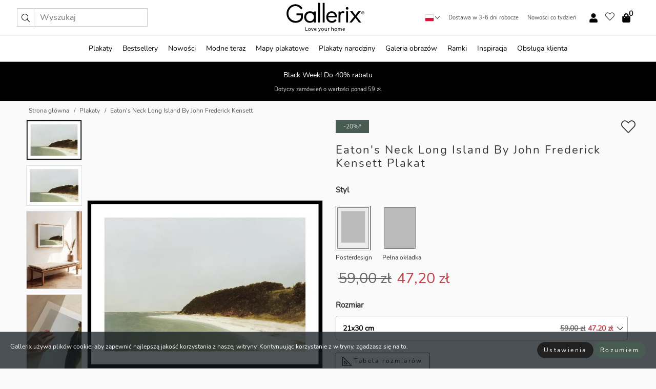

--- FILE ---
content_type: text/html; charset=UTF-8
request_url: https://gallerix.pl/plakat/5965-eatons-neck-long-island-by-john-frederick-kensett
body_size: 21792
content:
<!DOCTYPE html>
<html lang="pl-PL">
<head><script>(function(w,i,g){w[g]=w[g]||[];if(typeof w[g].push=='function')w[g].push(i)})
(window,'GTM-NKPLNM7','google_tags_first_party');</script><script>(function(w,d,s,l){w[l]=w[l]||[];(function(){w[l].push(arguments);})('set', 'developer_id.dYzg1YT', true);
		w[l].push({'gtm.start':new Date().getTime(),event:'gtm.js'});var f=d.getElementsByTagName(s)[0],
		j=d.createElement(s);j.async=true;j.src='/62sa/';
		f.parentNode.insertBefore(j,f);
		})(window,document,'script','dataLayer');</script>
	<title>Eaton's Neck Long Island By John Frederick Kensett Plakat |  | Gallerix.pl</title>
	<meta name="description" content="Plakat Eaton's Neck Long Island By John Frederick Kensett. Plakat z kategorii sztuka historyczna z obrazem „Eaton's Neck Long Island” amerykańskiego..." />
	<link rel="preload" href="/node_modules/photoswipe/dist/photoswipe.css?v=5.3.3" as="style" onload="this.onload=null;this.rel='stylesheet'">
	<!-- <link rel="preload" href="/node_modules/photoswipe/dist/default-skin/default-skin.css" as="style" onload="this.onload=null;this.rel='stylesheet'"> -->

	<meta property="og:title" content="Eaton's Neck Long Island By John Frederick Kensett">
	<meta property="og:description" content="Plakat z kategorii sztuka historyczna z obrazem „Eaton's Neck Long Island” amerykańskiego artysty Johna Fredericka Kensetta z roku 1872.">
	<meta property="og:type" content="product">
	<meta property="og:url" content="https://gallerix.pl/plakat/5965-eatons-neck-long-island-by-john-frederick-kensett">
	<meta property="og:site_name" content="Gallerix.pl">
	<meta property="product:retailer_item_id" content="5965">
	<meta property="product:availability" content="instock">

	<link rel="alternate" hreflang="sv-se" href="https://gallerix.se/poster/5965-eatons-neck-long-island-by-john-frederick-kensett"><link rel="alternate" hreflang="de-de" href="https://gallerix.de/poster/5965-eatons-neck-long-island-by-john-frederick-kensett"><link rel="alternate" hreflang="da-dk" href="https://gallerix-home.dk/plakat/5965-eatons-neck-long-island-by-john-frederick-kensett"><link rel="alternate" hreflang="en-gb" href="https://gallerix.co.uk/poster/5965-eatons-neck-long-island-by-john-frederick-kensett"><link rel="alternate" hreflang="fi-fi" href="https://gallerix.fi/juliste/5965-eatons-neck-long-island-by-john-frederick-kensett"><link rel="alternate" hreflang="nl-nl" href="https://gallerix.nl/poster/5965-eatons-neck-long-island-by-john-frederick-kensett"><link rel="alternate" hreflang="de-at" href="https://gallerix.at/poster/5965-eatons-neck-long-island-by-john-frederick-kensett"><link rel="alternate" hreflang="pl-pl" href="https://gallerix.pl/plakat/5965-eatons-neck-long-island-by-john-frederick-kensett"><link rel="alternate" hreflang="fr-fr" href="https://gallerix.fr/affiche/5965-eatons-neck-long-island-by-john-frederick-kensett"><link rel="alternate" hreflang="es-es" href="https://gallerix.es/poster/5965-eatons-neck-long-island-by-john-frederick-kensett"><link rel="alternate" hreflang="cs-cz" href="https://gallerix.cz/plakat/5965-eatons-neck-long-island-by-john-frederick-kensett"><link rel="alternate" hreflang="it-it" href="https://gallerix.it/poster-stampe/5965-eatons-neck-long-island-by-john-frederick-kensett"><link rel="alternate" hreflang="en-ie" href="https://gallerix.ie/poster/5965-eatons-neck-long-island-by-john-frederick-kensett"><link rel="alternate" hreflang="nl-be" href="https://gallerix.be/poster/5965-eatons-neck-long-island-by-john-frederick-kensett"><link rel="alternate" hreflang="hu-hu" href="https://gallerix.hu/poszter/5965-eatons-neck-long-island-by-john-frederick-kensett"><link rel="alternate" hreflang="sk-sk" href="https://gallerix.sk/plagat/5965-eatons-neck-long-island-by-john-frederick-kensett"><link rel="alternate" hreflang="de-ch" href="https://gallerix.ch/poster/5965-eatons-neck-long-island-by-john-frederick-kensett"><link rel="alternate" hreflang="pt-pt" href="https://gallerix.pt/poster/5965-eatons-neck-long-island-by-john-frederick-kensett"><link rel="alternate" hreflang="fr-lu" href="https://gallerix.lu/affiche/5965-eatons-neck-long-island-by-john-frederick-kensett"><link rel="alternate" hreflang="nb-no" href="https://gallerix-home.no/plakat/5965-eatons-neck-long-island-by-john-frederick-kensett"><link rel="alternate" hreflang="et-ee" href="https://gallerix.ee/poster/5965-eatons-neck-long-island-by-john-frederick-kensett"><link rel="alternate" hreflang="lv-lv" href="https://gallerix.lv/plakats/5965-eatons-neck-long-island-by-john-frederick-kensett"><link rel="alternate" hreflang="lt-lt" href="https://gallerix.lt/plakatas/5965-eatons-neck-long-island-by-john-frederick-kensett"><link rel="alternate" hreflang="ro-ro" href="https://gallerix.ro/poster/5965-eatons-neck-long-island-by-john-frederick-kensett">	
	
	<!-- PRECONNECTS -->

<!-- <link href="https://www.googletagmanager.com" rel="preconnect">
<link href="https://googleads.g.doubleclick.net" rel="preconnect">
<link href="https://www.google-analytics.com" rel="preconnect"> -->

<!-- <link href="//www.googletagmanager.com" rel="dns-prefetch">
<link href="//googleads.g.doubleclick.net" rel="dns-prefetch">
<link href="//www.google-analytics.com" rel="dns-prefetch"> -->


<!-- <link href="https://connect.facebook.net" rel="preconnect">
<link href="//connect.facebook.net" rel="dns-prefetch"> -->
<!-- <link href="https://bat.bing.com" rel="preconnect"> -->
<!-- <link href="//bat.bing.com" rel="dns-prefetch"> -->
<!-- <link href="https://e.clarity.ms" rel="preconnect"> -->
<!-- <link href="//e.clarity.ms" rel="dns-prefetch"> -->
<!-- <link href="https://s.pinimg.com" rel="preconnect"> -->
<!-- <link href="//s.pinimg.com" rel="dns-prefetch"> -->

<!-- FONTS -->
<link rel="preload" href="/fonts/Nunito_Sans/NunitoSans-400-latin.woff2" as="font" type="font/woff2" crossorigin>
<link rel="preload" href="/fonts/Nunito_Sans/NunitoSans-400-latin-ext.woff2" as="font" type="font/woff2" crossorigin>
<link rel="preload" href="/fonts/Montserrat/Montserrat-300-latin.woff2" as="font" type="font/woff2" crossorigin>
<link rel="preload" href="/fonts/Montserrat/Montserrat-300-latin-ext.woff2" as="font" type="font/woff2" crossorigin>
<!-- <link rel="preconnect" href="https://fonts.googleapis.com">
<link rel="preconnect" href="https://fonts.gstatic.com" crossorigin>
<link href="https://fonts.googleapis.com/css2?family=Montserrat:wght@300;500&family=Nunito+Sans&display=swap" rel="stylesheet"> -->

<link rel="preload" href="/lib/fontawesome/webfonts/fa-solid-900.woff2" as="font" type="font/woff2" crossorigin>
<link rel="preload" href="/lib/fontawesome/webfonts/fa-light-300.woff2" as="font" type="font/woff2" crossorigin>
<link rel="preload" href="/lib/fontawesome/webfonts/fa-regular-400.woff2" as="font" type="font/woff2" crossorigin>
<!-- <link rel="preload" href="/lib/fontawesome/webfonts/fa-brands-400.woff2" as="font" type="font/woff2" crossorigin> -->


<meta http-equiv="Content-Type" content="text/html; charset=utf-8" />
<meta http-equiv="Content-Language" content="pl" />
<meta name="viewport" content="width=device-width, initial-scale=1">
<!-- <meta name="robots" content="INDEX,FOLLOW"/> -->

<link rel="stylesheet" href="/dist/css/bootstrap-grid.min.css" />


<style>
  @font-face{font-family:Montserrat;font-style:normal;font-weight:300;font-display:swap;src:local("Montserrat"),url(/fonts/Montserrat/Montserrat-300-latin-ext.woff2) format("woff2");unicode-range:U+0100-024F,U+0259,U+1E00-1EFF,U+2020,U+20A0-20AB,U+20AD-20CF,U+2113,U+2C60-2C7F,U+A720-A7FF}@font-face{font-family:Montserrat;font-style:normal;font-weight:300;font-display:swap;src:local("Montserrat"),url(/fonts/Montserrat/Montserrat-300-latin.woff2) format("woff2");unicode-range:U+0000-00FF,U+0131,U+0152-0153,U+02BB-02BC,U+02C6,U+02DA,U+02DC,U+2000-206F,U+2074,U+20AC,U+2122,U+2191,U+2193,U+2212,U+2215,U+FEFF,U+FFFD}@font-face{font-family:Montserrat;font-style:normal;font-weight:500;font-display:swap;src:local("Montserrat"),url(/fonts/Montserrat/Montserrat-500.woff2) format("woff2");unicode-range:U+0100-024F,U+0259,U+1E00-1EFF,U+2020,U+20A0-20AB,U+20AD-20CF,U+2113,U+2C60-2C7F,U+A720-A7FF}@font-face{font-family:Montserrat;font-style:normal;font-weight:500;font-display:swap;src:local("Montserrat"),url(/fonts/Montserrat/Montserrat-500.woff2) format("woff2");unicode-range:U+0000-00FF,U+0131,U+0152-0153,U+02BB-02BC,U+02C6,U+02DA,U+02DC,U+2000-206F,U+2074,U+20AC,U+2122,U+2191,U+2193,U+2212,U+2215,U+FEFF,U+FFFD}@font-face{font-family:"Nunito Sans";font-style:normal;font-weight:400;font-display:swap;src:local("Nunito Sans"),url(/fonts/Nunito_Sans/NunitoSans-400-latin-ext.woff2) format("woff2");unicode-range:U+0100-024F,U+0259,U+1E00-1EFF,U+2020,U+20A0-20AB,U+20AD-20CF,U+2113,U+2C60-2C7F,U+A720-A7FF}@font-face{font-family:"Nunito Sans";font-style:normal;font-weight:400;font-display:swap;src:local("Nunito Sans"),url(/fonts/Nunito_Sans/NunitoSans-400-latin.woff2) format("woff2");unicode-range:U+0000-00FF,U+0131,U+0152-0153,U+02BB-02BC,U+02C6,U+02DA,U+02DC,U+2000-206F,U+2074,U+20AC,U+2122,U+2191,U+2193,U+2212,U+2215,U+FEFF,U+FFFD}</style>
<style>
  :root{--orange:coral;--red:#cd1f26;--gallerixGreen:#475b52;--gallerixLightGreen:#a5b3a7;--header-font-family:Montserrat,sans-serif;--text-font-family:"Nunito Sans",sans-serif}*,:after,:before{-moz-box-sizing:border-box;-webkit-box-sizing:border-box;box-sizing:border-box}html{-ms-text-size-adjust:100%;-webkit-text-size-adjust:100%;-webkit-font-smoothing:antialiased}body{margin:0;color:#333;background:#fafafa;font-family:var(--text-font-family);font-size:14px}svg:not(:root){overflow:hidden}a{color:var(--gallerixGreen);text-decoration:none;background-color:transparent}.icon{display:inline-block;width:1em;height:1em;stroke-width:0;stroke:currentColor;fill:currentColor;pointer-events:none;line-height:1}.btn{position:relative;display:inline-block;outline:0;z-index:1;padding:.5em 1em;border-radius:0;font-size:12px;text-align:center;letter-spacing:.2em;font-family:var(--text-font-family);font-weight:400;text-decoration:none;cursor:pointer}.btn--big{text-transform:uppercase;padding:1.6em 2.4em}.btn--round{border-radius:18px;font-family:var(--text-font-family);padding:5px 15px}.topbar__left,.topbar__right{height:100%;display:flex;align-items:center}.topbar__right{justify-content:flex-end}.topbar-mobile-menu{display:flex;align-items:center;gap:.8em}@media only screen and (min-width:768px){.topbar-mobile-menu{display:none}}#hamburger-nav-icon{width:25px;height:20px;position:relative;margin:14px auto 10px 10px;-webkit-transform:rotate(0);-moz-transform:rotate(0);-o-transform:rotate(0);transform:rotate(0);-webkit-transition:.5s ease-in-out;-moz-transition:.5s ease-in-out;-o-transition:.5s ease-in-out;transition:.5s ease-in-out;cursor:pointer;z-index:1001}#hamburger-nav-icon span{display:block;position:absolute;height:1px;width:100%;background:#222;border-radius:1px;opacity:1;left:0;-webkit-transform:rotate(0);-moz-transform:rotate(0);-o-transform:rotate(0);transform:rotate(0);-webkit-transition:.25s ease-in-out;-moz-transition:.25s ease-in-out;-o-transition:.25s ease-in-out;transition:.25s ease-in-out}.hover-menu{position:relative;text-align:center;display:flex;align-items:center;float:right;padding:0;margin:0;height:100%}.hover-button{padding:0 8px;position:relative;z-index:10;display:block;width:100%;height:100%;cursor:pointer;-webkit-backface-visibility:hidden;backface-visibility:hidden;color:#000}.hover-panel{overflow:auto;position:fixed;width:480px;max-width:90%;height:auto;min-height:100%;top:0;bottom:0;padding:0;text-align:left;background:#fff;z-index:1266;-webkit-overflow-scrolling:touch;transition:all .6s cubic-bezier(.2,1,.3,1);color:#333}.hover-panel-right{right:-480px;border-left:1px solid #333}.items-in-cart{position:absolute;right:2px;top:-8px;font-weight:700;font-family:var(--text-font-family)}.site-menu{padding:0;list-style:none;width:100%;margin:0}.site-menu>li{display:inline-block;color:#000}.site-menu a{color:#000}.site-menu a:hover{text-decoration:none}.site-menu>li>a{margin:0 8px;line-height:50px;display:block}.site-menu .main-sub-container{background:#fff;position:absolute;left:0;top:51px;z-index:75;width:100%;text-align:left;background:#fefefe;display:none;color:#000;padding-bottom:15px;border-top:2px solid #ccc;border-bottom:2px solid #ccc;box-shadow:inset 0 10px 22px -23px rgba(0,0,0,.75)}.site-menu .main-sub-container.show{display:block}.main-sub-container .sub-container-wrapper{display:flex;flex-direction:column;justify-content:space-around}.site-menu .main-sub-container>div{padding:0 20px}.site-menu .main-sub-container .top-horizontal{display:flex;padding:20px;margin-bottom:20px;border-bottom:1px solid #ccc}.site-menu .main-sub-container .bottom-horizontal{display:flex}.site-menu .top-horizontal a{font-weight:700;margin-right:20px}.site-menu a:hover{color:#999}.site-menu>li:before{position:absolute;bottom:0;content:" ";border-right:7px solid transparent;border-bottom:7px solid #ccc;border-left:7px solid transparent;transform:translateX(-50%);width:0;height:0;opacity:0}.site-menu>li:hover:before{opacity:.9}.site-menu .main-sub-container ul{list-style:none;padding:0;padding:0 25px;border-left:1px solid #ccc}.site-menu .main-sub-container ul:first-child{border-left:none}.site-menu .main-sub-container ul.extend-prev-ul{padding-top:40px;border-left:none}.site-menu .main-sub-container ul .sub-heading{font-weight:700;padding:10px 0}.topbar .web-logo img{height:76px}.country-selector__overlay{position:fixed;top:0;bottom:0;left:0;right:0;z-index:10;display:none;background:0 0}.country-selector .icon--chevron-up{font-size:.6rem;transform:rotate(180deg)}.flag-icon{width:16px;height:12px;box-shadow:0 0 1px #000}.country-list{opacity:0;position:absolute;z-index:-1;top:100%;right:0}.camp-mark{display:inline-block;padding:4px 15px;background-color:var(--gallerixGreen);background-position:initial;background-repeat:initial;background:var(--gallerixGreen);color:#ddd;font-size:11px;text-transform:uppercase}.camp-mark.product-page{margin-bottom:20px;margin-right:10px;font-size:12px}.header-search{border:1px solid #d9d9d9;display:flex;align-items:center}.header-search__btn{background:0 0;border:0;font-size:1rem;padding:0 .5em}.header-search__input{background:0 0;border:0;font-size:1rem;padding:.3em .7em;border-left:1px solid #d9d9d9;outline:transparent}.input-group{position:relative;display:-ms-flexbox;display:flex;-ms-flex-wrap:wrap;flex-wrap:wrap;-ms-flex-align:stretch;align-items:stretch;width:100%}.label-inv-term{position:absolute;left:-9999px}.gallery-search-input-group .input-group-prepend{background-color:#fff;font-size:16px}.gallery-search-input-group .form-control,.gallery-search-input-group .input-group-prepend{border-color:#ccc;border-radius:1px;font-size:16px}.input-group-prepend{margin-right:-1px}.input-group-append,.input-group-prepend{display:-ms-flexbox;display:flex}.input-group>.input-group-append:last-child>.btn:not(:last-child):not(.dropdown-toggle),.input-group>.input-group-append:last-child>.input-group-text:not(:last-child),.input-group>.input-group-append:not(:last-child)>.btn,.input-group>.input-group-append:not(:last-child)>.input-group-text,.input-group>.input-group-prepend>.btn,.input-group>.input-group-prepend>.input-group-text{border-top-right-radius:0;border-bottom-right-radius:0}.gallery-search-input-group .input-group-prepend,.gallery-search-input-group .input-group-text{background-color:#fff;font-size:12px}.input-group-text{display:-ms-flexbox;display:flex;-ms-flex-align:center;align-items:center;padding:.375rem .75rem;margin-bottom:0;font-size:1rem;font-weight:400;line-height:1.5;color:#495057;text-align:center;white-space:nowrap;background-color:#e9ecef;border:1px solid #ced4da;border-radius:.25rem}.form-control{display:block;width:100%;height:calc(1.5em + .75rem + 2px);padding:.375rem .75rem;font-size:1rem;font-weight:400;line-height:1.5;color:#495057;background-color:#fff;background-clip:padding-box;border:1px solid #ced4da;border-radius:.25rem;transition:border-color .15s ease-in-out,box-shadow .15s ease-in-out}.input-group>.custom-file,.input-group>.custom-select,.input-group>.form-control,.input-group>.form-control-plaintext{position:relative;-ms-flex:1 1 auto;flex:1 1 auto;width:1%;min-width:0;margin-bottom:0}.float-left{float:left}@media (max-width:992px){.navbar-left,.navbar-right{display:none}.navbar{position:absolute;left:-1000px}.site-menu .top-horizontal a{margin-bottom:8px}.topbar{top:0;left:0;height:45px;width:100%;z-index:1205;background:#fff;border-bottom:1px solid #ccc;text-align:center}.topbar.row{margin:0}.topbar .web-logo img{height:32px;text-align:center}.site-menu{position:fixed;width:480px;max-width:90%;height:auto;min-height:100%;top:45px;bottom:0;padding:0 0 45px 0;text-align:left;background:#fff;z-index:1011;overflow-y:scroll;-webkit-overflow-scrolling:touch;transition:all .6s cubic-bezier(.2,1,.3,1);color:#333;left:-480px;border-right:1px solid #333}.site-menu.panel-active{left:-16px}.site-menu>li{display:block;padding-left:16px;position:relative;border-bottom:1px solid #eee}.site-menu li a{display:block}.site-menu li .main-sub-container{transition:all linear .2s;display:none}.site-menu>li.active .main-sub-container{display:block}.site-menu .main-sub-container .bottom-horizontal,.site-menu .main-sub-container .top-horizontal{flex-direction:column;padding:11px 0 11px 10px;margin-bottom:7px}.site-menu .main-sub-container ul{min-height:0}.site-menu .main-sub-container ul.extend-prev-ul{padding-top:0}.site-menu li .main-sub-container+i{position:absolute;right:13px;top:18px;transition:all linear .2s}.site-menu li.active .main-sub-container+i{transform:rotate(180deg)}.site-menu .main-sub-container{border:none;position:relative;padding:3px 0;top:0;left:0}.site-menu>li:before{display:none}.site-menu .main-sub-container ul{border-left:none;padding:0 0 0 7px;margin-left:3px;float:none}.search-form{width:100%;position:absolute;top:-100px;left:0;background:#fff}.search-form.active{top:45px;border-bottom:1px solid #eee;padding:13px 10px}n-sub-container ul li{padding:5px 0}.site-menu>li .navbar-text{width:100%;display:block;padding:0}}.top-menu-icon{font-size:18px}@media (min-width:768px){header .navbar-right ul{opacity:1}}.heading{letter-spacing:.2em;text-transform:uppercase;font-weight:300;font-family:var(--header-font-family)}.line-header,h2.header{position:relative;color:#303030;font-size:16px;margin:50px 0 30px;width:100%}.line-header:before,h2.header:before{content:"";display:block;border-top:solid 1px #c1c1c1;width:100%;height:1px;position:absolute;top:50%;z-index:1}.line-header span,h2.header span{background:#fafafa;padding:0 20px;position:relative;z-index:5}.text-center{text-align:center!important}.jumbo{width:100%;height:25vh;align-items:center;justify-content:center;display:flex;position:relative}@media only screen and (min-width:576px){.jumbo{height:45vh}}@media only screen and (min-width:768px){.jumbo{height:calc(100vh - 172px)}}.jumbo--fs{height:calc(100vh - 172px)}.jumbo--fs .jumbo__shield{display:flex!important}.jumbo__img{position:absolute;width:100%;height:100%;object-fit:cover;top:0;right:0;bottom:0;left:0;z-index:-1}.jumbo__shield{flex-direction:column;color:#fff;text-align:center;padding:25px;background:rgba(0,0,0,.3);display:none}@media only screen and (min-width:768px){.jumbo__shield{padding:100px;display:flex!important}}.jumbo__shield .heading,.jumbo__shield p{margin-bottom:15px}@media only screen and (min-width:768px){.jumbo__shield{padding:100px}}.jumbo small{font-size:.95rem;font-weight:400}@media only screen and (min-width:768px){.jumbo small{font-size:.75rem}}.jumbo__title{font-size:1.2rem;font-weight:400}@media only screen and (min-width:768px){.jumbo__title{font-size:1.8rem;font-weight:300}}.jumbo__btn{margin-top:1em}.usp-banner{background:#fff;text-align:center;color:#4d4d4d;font-size:.7rem}.usp-banner--mobile{display:block;border-bottom:1px solid #eee}@media only screen and (min-width:992px){.usp-banner--mobile{display:none}}.usp-banner--desktop{display:none}@media only screen and (min-width:992px){.usp-banner--desktop{display:block;margin-right:1em}}.usp-banner>ul{display:inline-block;margin:0;padding:0}.usp-banner>ul>li{display:inline-block;padding:0 7px;line-height:35px}.info-banner{text-align:center;width:100%;z-index:72}.info-banner__item{width:100%;z-index:0;font-size:1rem;display:none;z-index:1;line-height:28px;padding:10px 0}@media only screen and (min-width:768px){.info-banner__item{line-height:31px}}.info-banner__item--active{display:block!important}.campaign-marks{display:flex;justify-content:center;margin-bottom:5px}.gallery-list,.product-item{position:relative;padding:0 1px;font-size:11px;margin:10px 0;padding:0 6px;display:flex;flex-direction:column}@media only screen and (min-width:768px){.product-item{padding:0 2%}}.product-item__details{margin-top:auto;display:flex;justify-content:space-between;text-align:center;position:relative}.product-item__details .list-info{flex:1 1 auto;max-width:100%}@media (min-width:768px){.product-item__details .list-fav{position:absolute;right:2px;top:0}}.product-item__img{margin-bottom:10px;position:relative;padding-bottom:140.1%;height:0}.product-item__img img{border:1px solid #ccc;max-width:100%;width:100%;height:auto;position:absolute;top:0;right:0;bottom:0;left:0;margin:auto}.product-item__img img.crossfadebottom{position:absolute;opacity:0;transition:all .3s ease-in}.product-item__title{color:#333;font-size:.9rem;margin:0;line-height:1.5rem;overflow:hidden;text-overflow:ellipsis;white-space:nowrap}.star-rating-holder{display:flex}.star-rating-holder .star{width:26px;height:26px;margin-right:1px;color:#000;display:flex;align-items:center}.star-rating-holder .star-small{padding:3px 3px;font-size:18px}.star-rating-holder .star-medium{padding:3px 5px;font-size:25px}.star-rating-holder .star-large{padding:8px 15px;font-size:25px}.container,.container-fluid,.container-lg,.container-md,.container-sm,.container-xl{width:100%;padding-right:15px;padding-left:15px;margin-right:auto;margin-left:auto}.d-flex{display:flex}.fa,.fab,.fad,.fal,.far,.fas{-moz-osx-font-smoothing:grayscale;-webkit-font-smoothing:antialiased;display:inline-block;font-style:normal;font-variant:normal;text-rendering:auto;line-height:1}.fa,.fas{font-family:'Font Awesome 5 Pro';font-weight:900}.fal{font-family:'Font Awesome 5 Pro';font-weight:300}.fab{font-family:'Font Awesome 5 Brands';font-weight:400}.fa-fw{text-align:center;width:1.25em}.slider{position:relative;margin-left:-15px;margin-right:-15px}@media only screen and (min-width:768px){.slider{margin-left:0;margin-right:0}}.slider__frame{overflow:hidden}.slider__wrapper{overflow-x:scroll;padding-left:15px;margin-left:0;margin-right:0}@media only screen and (min-width:768px){.slider__wrapper{padding-left:15px;margin-left:-15px;margin-right:-15px}}.slider__wrapper::-webkit-scrollbar{display:none}.slider__list{display:flex;list-style-type:none;margin:0;padding:0;position:relative}.slider__item{width:47%;padding:0 15px 0 0!important;flex-shrink:0}@media only screen and (min-width:768px){.slider__item{width:16.6666666667%}}.slider__btn{display:none;position:absolute;top:50%;transform:translateY(-50%);z-index:1;font-size:25px;background:0 0;border:0}@media only screen and (min-width:768px){.slider__btn{display:flex}}.slider__btn--prev{left:0;transform:rotate(-90deg)}@media only screen and (min-width:1300px){.slider__btn--prev{left:-75px}}.slider__btn--next{right:0;transform:rotate(90deg)}@media only screen and (min-width:1300px){.slider__btn--next{right:-75px}}.breadcrumbs{margin:10px 0 15px;padding:0}.breadcrumbs a{color:#565656}.breadcrumbs>li{color:#565656;display:inline-block;font-size:12px}.breadcrumbs>li:first-child:before{content:"";margin:0}.breadcrumbs>li:before{font-family:var(--text-font-family);content:"/";margin:0 5px}</style>


  <link rel="canonical" href="https://gallerix.pl/plakat/5965-eatons-neck-long-island-by-john-frederick-kensett" />

<link rel="icon" type="image/png" href="https://gallerix.pl/img/favicon.png?1" />
<link rel="apple-touch-icon" href="https://gallerix.pl/img/favicon.png?1"/>
<link rel="icon" type="image/svg+xml" href="https://gallerix.pl/img/favicon.svg?1" />
<link rel="preload" href="/vendor/twbs/bootstrap/dist/css/bootstrap.min.css" as="style" onload="this.onload=null;this.rel='stylesheet'">
<noscript><link rel="stylesheet" href="/vendor/twbs/bootstrap/dist/css/bootstrap.min.css"></noscript>

<!-- <link rel="stylesheet" href="/lib/fontawesome/css/all.min.css" /> -->



<link rel="preload" href="/lib/fontawesome/css/bare.min.css?rel=1763504155172" as="style" onload="this.onload=null;this.rel='stylesheet'">
<noscript><link rel="stylesheet" href="/lib/fontawesome/css/bare.min.css?rel=1763504155172"></noscript>


<link rel="stylesheet" href="/dist/css/style.min.css?rel=1763504155172" />


<script>
const siteSettings = {
  locale: "pl_PL",
  currencyCode: "PLN",
  countryCode: "pl",
  languageCode: "pl",
  clerkKey: "Px5BtAgXvS6kp9JF2nFJbfavsM6MYvk7",
  vatPercentage: 23.00,
  siteUrl: "https://gallerix.pl",
};

const visitor = {
  uniqid: "LIAVHUTnafZiYiDrzvnk0ryuE",
};

const locale = "pl_PL";
</script>

<script>
window.dataLayer = window.dataLayer || [];
</script>

<script>
  function gtag(){
    window.dataLayer.push(arguments);
  }
  gtag('js', new Date());

  gtag('config', 'GTM-NKPLNM7'); // GA4

  gtag('consent', 'default', {
    'ad_storage': 'granted', // denied|granted
    'ad_user_data': 'granted',
    'ad_personalization': 'granted',
    'analytics_storage': 'granted',
    'personalization_storage': 'granted',
    'functionality_storage': 'granted',
    'security_storage': 'granted',
  });
</script>

<!-- Google Tag Manager -->
<script>
(function(w,d,s,l,i){w[l]=w[l]||[];w[l].push({'gtm.start':
new Date().getTime(),event:'gtm.js'});var f=d.getElementsByTagName(s)[0],
j=d.createElement(s),dl=l!='dataLayer'?'&l='+l:'';j.async=true;j.src=
'https://www.googletagmanager.com/gtm.js?id='+i+dl;f.parentNode.insertBefore(j,f);
})(window,document,'script','dataLayer','GTM-NKPLNM7');
</script>
<!-- End Google Tag Manager -->


<!-- Facebook Pixel Code
<script>
    !function(f,b,e,v,n,t,s){if(f.fbq)return;n=f.fbq=function(){n.callMethod?
    n.callMethod.apply(n,arguments):n.queue.push(arguments)};if(!f._fbq)f._fbq=n;
    n.push=n;n.loaded=!0;n.version='2.0';n.queue=[];t=b.createElement(e);t.async=!0;
    t.src=v;s=b.getElementsByTagName(e)[0];s.parentNode.insertBefore(t,s)}(window,
    document,'script','https://connect.facebook.net/en_US/fbevents.js');
    fbq('init', '337926019941974'); // Insert your pixel ID here.
    fbq('track', 'PageView');
</script>
<noscript><img height="1" width="1" style="display:none" src="https://www.facebook.com/tr?id=337926019941974&ev=PageView&noscript=1"/></noscript>
DO NOT MODIFY -->
<!-- End Facebook Pixel Code -->

<!-- Pinterest Tag -->
<!-- <script>
!function(e){if(!window.pintrk){window.pintrk = function () {
window.pintrk.queue.push(Array.prototype.slice.call(arguments))};var
  n=window.pintrk;n.queue=[],n.version="3.0";var
  t=document.createElement("script");t.async=!0,t.src=e;var
  r=document.getElementsByTagName("script")[0];
  r.parentNode.insertBefore(t,r)}}("https://s.pinimg.com/ct/core.js");
pintrk('load', '');
pintrk('page');
</script>
<noscript>
<img height="1" width="1" style="display:none;" alt=""
  src="https://ct.pinterest.com/v3/?event=init&tid=&pd[em]=<hashed_email_address>&noscript=1" />
</noscript> -->
<!-- end Pinterest Tag -->

<!-- Bing tag --><!--
<script>
  (function(w,d,t,r,u)
  {
    var f,n,i;
    w[u]=w[u]||[],f=function()
    {
      var o={ti:"137005617"};
      o.q=w[u],w[u]=new UET(o),w[u].push("pageLoad")
    },
    n=d.createElement(t),n.src=r,n.async=1,n.onload=n.onreadystatechange=function()
    {
      var s=this.readyState;
      s&&s!=="loaded"&&s!=="complete"||(f(),n.onload=n.onreadystatechange=null)
    },
    i=d.getElementsByTagName(t)[0],i.parentNode.insertBefore(n,i)
  })
  (window,document,"script","//bat.bing.com/bat.js","uetq");
</script>-->
<!-- End Bing tag -->

<!-- Start of Clerk.io E-commerce Personalisation tool - www.clerk.io -->
<script type="text/javascript">
    (function(w,d){
    var e=d.createElement('script');e.type='text/javascript';e.async=true;
    e.src=(d.location.protocol=='https:'?'https':'http')+'://cdn.clerk.io/clerk.js';
    var s=d.getElementsByTagName('script')[0];s.parentNode.insertBefore(e,s);
    w.__clerk_q=w.__clerk_q||[];w.Clerk=w.Clerk||function(){w.__clerk_q.push(arguments)};
    })(window,document);

    Clerk('config', {
      key: 'Px5BtAgXvS6kp9JF2nFJbfavsM6MYvk7',
      visitor: 'LIAVHUTnafZiYiDrzvnk0ryuE',
      debug: {
        enable: false,
        level: 'log'
      }
    });
</script>
<!-- End of Clerk.io E-commerce Personalisation tool - www.clerk.io -->
	<style>
		.favourite-flap{background:#fff;position:fixed;bottom:110px;right:-7px;color:#333;border:1px solid #eee;border-right:none;padding:7px 12px 7px 7px;border-radius:10px 0 0 10px;z-index:500;transition:all .2s ease}.main-product-image img{width:100%}.product-images{padding:0 0 35px 0;display:flex}.main-product-image a{position:relative;display:block;padding-bottom:calc(800 / 571 * 100%)}.main-product-image img{position:absolute;top:0;left:0;width:100%}.main-product-image{order:2;width:80%;padding:0 10px}.product-thumbs{order:1;width:20%;margin-top:0;overflow:hidden;list-style:none;padding:0 0 0 10px}.product-thumbs img{width:100%;border:1px solid #e1e1e1}.product-thumb{min-height:30px;transition:opacity .15s ease-in;width:100%;margin-bottom:10px}.product-thumb:last-child{margin-bottom:0}.product-thumb--portrait img{aspect-ratio:50/70}.product-thumb--landscape img{aspect-ratio:70/50}@media (max-width:767px){.product-images{padding:0 0 20px}.main-product-image{width:80%}.product-thumbs{order:2;width:20%;margin-top:0;padding:0 8px}.product-thumb{width:100%;margin-bottom:10px}.product-thumb:last-child{margin-bottom:0}}.gallery-product-title{font-size:22px;margin-top:0;letter-spacing:2px;font-weight:300}.product-option-img>li:first-child{margin-left:0}.product-option-img>li{float:left;margin:10px;cursor:pointer}.product-option-img span{font-size:12px;display:block;padding-top:5px}.product-option-img img{padding:2px;border:1px solid #fff}.view-frames{width:100%}.product-option__header,.product-options h4{font-weight:700;font-size:15px;margin:20px 0 10px}#btn-add-cart+ul{list-style:none;display:flex;margin:0;padding:0;width:100%;justify-content:space-evenly}#btn-add-cart+ul li{margin:10px 5px}.gallery-price{color:#333;font-weight:300;font-size:40px}	</style>
	<script>
		const productData = {
			id: '5965',
			name: `Eaton's Neck Long Island By John Frederick Kensett`,
			category: 'poster'
		};
	</script>
</head>
<body itemscope itemtype="http://schema.org/ItemPage">
	<!-- Google Tag Manager (noscript) -->
<noscript><iframe src="https://www.googletagmanager.com/ns.html?id=GTM-NKPLNM7" height="0" width="0" style="display:none;visibility:hidden"></iframe></noscript>
<!-- End Google Tag Manager (noscript) -->
 
<meta itemprop="url" content="https://gallerix.pl/plakat/5965-eatons-neck-long-island-by-john-frederick-kensett" />
<header class="navigation ">
  <!-- search dialog -->
  <div class="search-dialog container">
    <section class="search-dialog__body">
      <ul class="search-results" id="clerk-results"></ul>
      <div class="fs-dialog-search-area__no-items flex-center" style="display:none">
        <p>Nie znaleźliśmy produktów pasujących do Twojego zapytania.</p>
        <div class="btn btn-outline--white btn--big fs-dialog-search-area__close">Zamknij</div>
      </div>
      <br />
      <br />
      <div class="flex-center">
        <a href="/search" class="btn btn--black btn--big fs-dialog-search-area__btn" style="display:none;">Pokaż wszystkie wyniki</a>
      </div>
    </section>
  </div>
	<div class="topbar brand-area">
		<div class="topbar-left topbar__left">
			<div class="mobile-menu-btn topbar-mobile-menu">
				<div class="topbar-mobile-menu__btn" id="menu-btn">
					<div id="hamburger-nav-icon">
						<span></span>
						<span></span>
						<span></span>
						<span></span>
					</div>
				</div>
				<div class="topbar-mobile-menu__search open-search">
					<img src="/img/svg-icons/search.svg" fetchpriority="high" class="icon icon--search " />				</div>
			</div>

			<div class="search-form">
				<form class="w-70" method="get" action="/search" itemscope itemprop="potentialAction" itemtype="http://schema.org/SearchAction">
					<meta itemprop="target" content="https://gallerix.pl/search/?s={s}">
					
                    <div class="header-search">
            <div class="header-search__item">
              <button class="header-search__btn" role="button" aria-label="Wyszukaj"><img src="/img/svg-icons/search.svg" fetchpriority="high" class="icon icon--search " /></button>
            </div>
            <input type="text" name="s" class="header-search__item header-search__input" placeholder="Wyszukaj" value="" id="search_inp" itemprop="query-input" autocomplete="off" />
          </div>
          				</form>
			</div>
			
		</div>
		<div class="topbar-center  topbar__center">
			
			<a class="web-logo" href="https://gallerix.pl" style="z-index:1;">
				<picture>
					<source srcset="/img/logo_black.svg" media="(max-width:992px)" />
					<img alt="Gallerix logo" src="/img/gallerix_logo_slogan.svg" width="152" height="76" />
				</picture>

			</a>
		</div>
		<div class="topbar-right topbar__right">
		<div class="usp-banner usp-banner--desktop">
			<ul>
				<li>	
					<div class="country-selector">
						
						<svg class="flag-icon"><use xlink:href="/img/flags.svg?23#pl" /></svg>
						<img src="/img/svg-icons/chevron-up.svg" fetchpriority="high" class="icon icon--chevron-up " />						
						<div class="country-selector__overlay"></div>
						<ul class="country-list">
						<li class="country-list__item"><a href="https://gallerix.be"><svg class="flag-icon"><use xlink:href="/img/flags.svg?23#be" /></svg> België</a></li><li class="country-list__item"><a href="https://gallerix.cz"><svg class="flag-icon"><use xlink:href="/img/flags.svg?23#cz" /></svg> Česká republika</a></li><li class="country-list__item"><a href="https://gallerix-home.dk"><svg class="flag-icon"><use xlink:href="/img/flags.svg?23#dk" /></svg> Danmark</a></li><li class="country-list__item"><a href="https://gallerix.de"><svg class="flag-icon"><use xlink:href="/img/flags.svg?23#de" /></svg> Deutschland</a></li><li class="country-list__item"><a href="https://gallerix.ee"><svg class="flag-icon"><use xlink:href="/img/flags.svg?23#ee" /></svg> Eesti</a></li><li class="country-list__item"><a href="https://gallerix.es"><svg class="flag-icon"><use xlink:href="/img/flags.svg?23#es" /></svg> España</a></li><li class="country-list__item"><a href="https://gallerix.fr"><svg class="flag-icon"><use xlink:href="/img/flags.svg?23#fr" /></svg> France</a></li><li class="country-list__item"><a href="https://gallerix.ie"><svg class="flag-icon"><use xlink:href="/img/flags.svg?23#ie" /></svg> Ireland</a></li><li class="country-list__item"><a href="https://gallerix.it"><svg class="flag-icon"><use xlink:href="/img/flags.svg?23#it" /></svg> Italia</a></li><li class="country-list__item"><a href="https://gallerix.lv"><svg class="flag-icon"><use xlink:href="/img/flags.svg?23#lv" /></svg> Latvija</a></li><li class="country-list__item"><a href="https://gallerix.lt"><svg class="flag-icon"><use xlink:href="/img/flags.svg?23#lt" /></svg> Lietuva</a></li><li class="country-list__item"><a href="https://gallerix.lu"><svg class="flag-icon"><use xlink:href="/img/flags.svg?23#lu" /></svg> Luxembourg</a></li><li class="country-list__item"><a href="https://gallerix.hu"><svg class="flag-icon"><use xlink:href="/img/flags.svg?23#hu" /></svg> Magyarország</a></li><li class="country-list__item"><a href="https://gallerix.nl"><svg class="flag-icon"><use xlink:href="/img/flags.svg?23#nl" /></svg> Nederland</a></li><li class="country-list__item"><a href="https://gallerix-home.no"><svg class="flag-icon"><use xlink:href="/img/flags.svg?23#no" /></svg> Norge</a></li><li class="country-list__item"><a href="https://gallerix.pl"><svg class="flag-icon"><use xlink:href="/img/flags.svg?23#pl" /></svg> Polska</a></li><li class="country-list__item"><a href="https://gallerix.pt"><svg class="flag-icon"><use xlink:href="/img/flags.svg?23#pt" /></svg> Portugal</a></li><li class="country-list__item"><a href="https://gallerix.ro"><svg class="flag-icon"><use xlink:href="/img/flags.svg?23#ro" /></svg> România</a></li><li class="country-list__item"><a href="https://gallerix.ch"><svg class="flag-icon"><use xlink:href="/img/flags.svg?23#ch" /></svg> Schweiz</a></li><li class="country-list__item"><a href="https://gallerix.sk"><svg class="flag-icon"><use xlink:href="/img/flags.svg?23#sk" /></svg> Slovensko</a></li><li class="country-list__item"><a href="https://gallerix.fi"><svg class="flag-icon"><use xlink:href="/img/flags.svg?23#fi" /></svg> Suomi</a></li><li class="country-list__item"><a href="https://gallerix.se"><svg class="flag-icon"><use xlink:href="/img/flags.svg?23#se" /></svg> Sverige</a></li><li class="country-list__item"><a href="https://gallerix.co.uk"><svg class="flag-icon"><use xlink:href="/img/flags.svg?23#gb" /></svg> United Kingdom</a></li><li class="country-list__item"><a href="https://gallerix.at"><svg class="flag-icon"><use xlink:href="/img/flags.svg?23#at" /></svg> Österreich</a></li>						</ul>
					</div>
				</li>
				<li>Dostawa w 3-6 dni robocze</li>
				<li>Nowości co tydzień</li>
			</ul>
		</div>
			<ul class="hover-menu">
				<li>
											<div class="hover-button login">
							<img src="/img/svg-icons/solid-user.svg" fetchpriority="high" class="icon icon--solid-user top-menu-icon" />						</div>
									</li>
				<li>
					<div class="hover-panel-trigger">
						<div class="hover-button favourite-icon">
							<i class="fal fa-fw fa-heart header-fav top-menu-icon"></i>
						</div>
						<div class="hover-panel hover-panel-right slide-in-fav">
							<div class="minicart-wrapper">
								<div class="minicart-header">
									<span class="cart-close"><i class="fal fa-fw fa-times"></i></span>
									<h4>Twoje ulubione</h4>
									<div></div>
								</div>
								<div class="minicart-body scrollbar">
									<ul class="minicart-items">
										
									</ul>
								</div>
								
								<div class="minicart-footer">
									<div id="fav-share-btn">
										<button class="btn btn--green share-favourite w-100">Kliknij tutaj, aby udostępnić swoją listę znajomym</button>
									</div>
									<div id="fav-share-link" class="text-center" style="display:none;">
										<div><strong>Link do ulubionych</strong></div>
										<a href=""></a>
									</div>
								</div>
							</div>
						</div>
					</div>
				</li>
				<li>
					<div class="hover-panel-trigger">
						<div class="hover-button header-cart-btn">
							<img src="/img/svg-icons/shopping-bag.svg" fetchpriority="high" class="icon icon--shopping-bag top-menu-icon " />							<span class="items-in-cart">0</span>
						</div>
						<div class="hover-panel hover-panel-right slide-in-cart">
							<div class="minicart-wrapper">
								<div class="minicart-header">
									<span class="cart-close"><i class="fal fa-fw fa-times"></i></span>
									<h4>Koszyk</h4>
									<div></div>
								</div>
								<div class="minicart-body scrollbar">
									<ul class="minicart-items">
										
									</ul>
								</div>
								
								<div class="minicart-footer">
									<div class="minicart-total-discount" style="display:none">
										<div>Oszczędzasz</div>
										<div class="minicart-discount-amount">0,00 zł</div>
									</div>
									<div class="minicart-total-summary">
										<div>Razem</div>
										<div class="minicart-total-sum">0,00 zł</div>
									</div>
									
									<a href="https://gallerix.pl/checkout" class="btn btn--big btn--green w-100">Kasa</a>
									
								</div>
							</div>
						</div>
					</div>
				</li>
			</ul>
		</div>
	</div>

	<div class="navbar">
		<div class="navbar-left">
		</div>
		<div class="navbar-center">
		
			<ul class="site-menu">
				<li>
					<a href="https://gallerix.pl/plakaty" class="menu-item">Plakaty</a>
					<div class="main-sub-container">
						<div class="top-horizontal">
							<a href="https://gallerix.pl/plakat-narodzin/">Plakaty narodziny</a>
							<a href="https://gallerix.pl/plakat-mapy/">Mapy plakatowe</a>
							<a href="https://gallerix.pl/plakaty">Wszystkie plakaty</a>
						</div>
						<div class="bottom-horizontal">
							<ul class="d-md-none d-xl-block">
								<li class="sub-heading"><a href="https://gallerix.pl/plakaty">Toplisty</a></li>
								<li><a href="https://gallerix.pl/plakaty/popular" data-value="">Bestsellery</a></li>
								<li><a href="https://gallerix.pl/plakaty/news" data-value="">Nowości</a></li>
								<li><a href="https://gallerix.pl/plakaty/trending" data-value="">Modne teraz</a></li>
							</ul>
							<ul>
								<li class="sub-heading"><a href="https://gallerix.pl/plakaty">Kategorie</a></li>
								<li><a href="https://gallerix.pl/plakaty">Wszystkie kategorie</a></li>
								<li><a href="https://gallerix.pl/plakaty/1-abstrakcyjna">Abstrakcyjna</a></li><li><a href="https://gallerix.pl/plakaty/97-akwarela">Akwarela</a></li><li><a href="https://gallerix.pl/plakaty/3-botanika">Botanika</a></li><li><a href="https://gallerix.pl/plakaty/34-czarno-biale">Czarno-białe</a></li><li><a href="https://gallerix.pl/plakaty/2-dla-dzieci">Dla dzieci</a></li><li><a href="https://gallerix.pl/plakaty/38-do-kuchni">Do kuchni</a></li><li><a href="https://gallerix.pl/plakaty/24-fotografia">Fotografia</a></li><li><a href="https://gallerix.pl/plakaty/26-grafika">Grafika</a></li><li><a href="https://gallerix.pl/plakaty/166-halloween">Halloween</a></li><li><a href="https://gallerix.pl/plakaty/59-japandi">Japandi</a></li></ul><ul class="extend-prev-ul"><li><a href="https://gallerix.pl/plakaty/116-koncepcyjne-i-surrealistyczne">Koncepcyjne i Surrealistyczne</a></li><li><a href="https://gallerix.pl/plakaty/162-koty">Koty</a></li><li><a href="https://gallerix.pl/plakaty/27-kultowe-zdjecia">Kultowe zdjęcia</a></li><li><a href="https://gallerix.pl/plakaty/95-line-art">Line art</a></li><li><a href="https://gallerix.pl/plakaty/30-miasta-i-architektura">Miasta i architektura</a></li><li><a href="https://gallerix.pl/plakaty/23-moda">Moda</a></li><li><a href="https://gallerix.pl/plakaty/29-natura">Natura</a></li><li><a href="https://gallerix.pl/plakaty/156-obrazy-olejne">Obrazy olejne</a></li><li><a href="https://gallerix.pl/plakaty/163-psy">Psy</a></li><li><a href="https://gallerix.pl/plakaty/96-silniki-i-pojazdy">Silniki i pojazdy</a></li><li><a href="https://gallerix.pl/plakaty/58-sport-i-trening">Sport i Trening</a></li></ul><ul class="extend-prev-ul"><li><a href="https://gallerix.pl/plakaty/109-szkice-stadionow">Szkice stadionów</a></li><li><a href="https://gallerix.pl/plakaty/45-sztuka">Sztuka</a></li><li><a href="https://gallerix.pl/plakaty/31-tekstowe">Tekstowe</a></li><li><a href="https://gallerix.pl/plakaty/37-vintage">Vintage</a></li><li><a href="https://gallerix.pl/plakaty/167-wielkanoc">Wielkanoc</a></li><li><a href="https://gallerix.pl/plakaty/49-znany-artysta">Znany artysta</a></li><li><a href="https://gallerix.pl/plakaty/21-zwierzeta">Zwierzęta</a></li><li><a href="https://gallerix.pl/plakaty/41-swiateczna">Świąteczna</a></li><li><a href="https://gallerix.pl/plakaty/165-swieta-sezonowe">Święta sezonowe</a></li>							</ul>
							<ul>
								<li class="sub-heading">Artyści</li>
                                <li>
                  <a href="https://gallerix.pl/plakaty/45-sztuka">Wszyscy artyści</a>
                </li>
                <li><a href="https://gallerix.pl/plakaty/50-august-strindberg">August Strindberg</a></li><li><a href="https://gallerix.pl/plakaty/42-bauhaus">Bauhaus</a></li><li><a href="https://gallerix.pl/plakaty/44-claude-monet">Claude Monet</a></li><li><a href="https://gallerix.pl/plakaty/47-gustav-klimt">Gustav Klimt</a></li><li><a href="https://gallerix.pl/plakaty/46-hilma-af-klint">Hilma af Klint</a></li><li><a href="https://gallerix.pl/plakaty/51-john-bauer">John Bauer</a></li><li><a href="https://gallerix.pl/plakaty/39-pablo-picasso">Pablo Picasso</a></li><li><a href="https://gallerix.pl/plakaty/79-sanna-wieslander">Sanna Wieslander</a></li><li><a href="https://gallerix.pl/plakaty/55-vincent-van-gogh">Vincent van Gogh</a></li><li><a href="https://gallerix.pl/plakaty/43-william-morris">William Morris</a></li>							</ul>
              
              							<ul>
								<li class="sub-heading">Sezony</li>
                <li><a href="https://gallerix.pl/plakaty/52-jesien">Jesień</a></li><li><a href="https://gallerix.pl/plakaty/54-lato">Lato</a></li><li><a href="https://gallerix.pl/plakaty/53-wiosna">Wiosna</a></li><li><a href="https://gallerix.pl/plakaty/48-zima">Zima</a></li>							</ul>
              <ul>
								<li class="sub-heading">Kluczowe kolekcje</li>

                <li><a href="https://gallerix.pl/plakaty/172-non-violence-collection">Non-Violence Collection</a></li>							</ul>
						</div>
					</div>
					<i class="fas fa-fw fa-angle-down d-block d-md-none"></i>
				</li>
				<li>
					<a href="https://gallerix.pl/plakaty/popular" class="menu-item">Bestsellery</a>
				</li>
				<li>
					<a href="https://gallerix.pl/plakaty/news" class="menu-item">Nowości</a>
				</li>
				<li>
					<a href="https://gallerix.pl/plakaty/trending" class="menu-item">Modne teraz</a>
				</li>
				<li>
					<a href="https://gallerix.pl/plakat-mapy/" class="menu-item">Mapy plakatowe</a>
				</li>
				<li>
					<a href="https://gallerix.pl/plakat-narodzin/" class="menu-item">Plakaty narodziny</a>
				</li>
        <li>
					<a href="https://gallerix.pl/galeria-obrazow" class="menu-item">Galeria obrazów</a>
				</li>
				<li>
					<a href="https://gallerix.pl/ramki" class="menu-item">Ramki</a>
					<div class="main-sub-container">
						<div class="bottom-horizontal">
							<ul>
								<li class="sub-heading"><a href="https://gallerix.pl/ramki">Rozmiar</a></li>
								<li><a href="https://gallerix.pl/ramki">Wszystkie rozmiary</a></li>
								<li><a href="https://gallerix.pl/ramki/size-21x30">21x30 cm</a></li><li><a href="https://gallerix.pl/ramki/size-30x40">30x40 cm</a></li><li><a href="https://gallerix.pl/ramki/size-50x70">50x70 cm</a></li><li><a href="https://gallerix.pl/ramki/size-70x100">70x100 cm</a></li><li><a href="https://gallerix.pl/ramki/size-100x140">100x140 cm</a></li>							</ul>
              <ul>
								<li class="sub-heading"><a href="https://gallerix.pl/ramki">Materiał</a></li>
								<li><a href="https://gallerix.pl/ramki/drewniane-ramki">Drewno</a></li><li><a href="https://gallerix.pl/ramki/metalowe-ramki">Metal</a></li>							</ul>
              <ul>
								<li class="sub-heading"><a href="https://gallerix.pl/ramki">Kolor</a></li>
								<li><a href="https://gallerix.pl/ramki/czarne-ramki">Czarny</a></li><li><a href="https://gallerix.pl/ramki/biale-ramki">Bialy</a></li><li><a href="https://gallerix.pl/ramki/miedziane-ramki">Miedź</a></li><li><a href="https://gallerix.pl/ramki/srebrne-ramki">Srebro</a></li><li><a href="https://gallerix.pl/ramki/zlote-ramki">Złota</a></li><li><a href="https://gallerix.pl/ramki/debowe-ramki">Debowa</a></li><li><a href="https://gallerix.pl/ramki/ramki-orzechowe">Brązowy</a></li><li><a href="https://gallerix.pl/ramki/czerwone-ramki">Czerwony</a></li><li><a href="https://gallerix.pl/ramki/zolte-ramki">Żółty</a></li><li><a href="https://gallerix.pl/ramki/niebieskie-ramki">Niebieski</a></li><li><a href="https://gallerix.pl/ramki/zielone-ramki">Zielony</a></li>							</ul>
							<ul>
								<li class="sub-heading"><a href="https://gallerix.pl/akcesoria">Akcesoria</a></li>
																<li><a href="https://gallerix.pl/akcesoria/2190-haczyk-na-zdjecie-2-sztuki">Haczyk na zdjęcia</a></li>
							</ul>
						</div>

					</div>
					<i class="fas fa-fw fa-angle-down d-block d-md-none"></i>
				</li>
				
				<!-- <li>
					<a href="https://gallerix.pl/fotokollage" class="menu-item"></a>
				</li> -->
				<li>
					<a href="https://gallerix.pl/blog" class="menu-item">Inspiracja</a>
					<div class="main-sub-container">
						<div class="top-horizontal">
							<a href="https://gallerix.pl/community">Instafeed</a>
							<a href="https://gallerix.pl/blog">Blog</a>
						</div>
					</div>
					<i class="fas fa-fw fa-angle-down d-block d-md-none"></i>
				</li>	
				<li>
					<a href="https://gallerix.pl/customer-service" class="menu-item">Obsługa klienta</a>
					<div class="main-sub-container">
						<div class="top-horizontal">
							<a href="https://gallerix.pl/customer-service">Kontakt</a>
							<a href="https://gallerix.pl/faq">Najczęściej zadawane pytania (FAQ)</a>
							<a href="https://gallerix.pl/refunds">Zgłoś uszkodzenie / reklamacje</a>
                              <a href="https://gallerix.pl/register">Zapisz się</a>
                <a href="https://gallerix.pl/register-business">Klient biznesowy</a>
              							<a href="https://gallerix.pl/gift-card">Karta podarunkowa</a>

						</div>
					</div>
					<i class="fas fa-fw fa-angle-down d-block d-md-none"></i>
				</li>
							</ul>
		</div>
		<div class="navbar-right">

		</div>
		<!-- earlier placement  -->
	</div>
</header>
<div class="header-ghost"></div>

<div class="usp-banner usp-banner--mobile">
	<ul>
		<li>Dostawa w 3-6 dni robocze</li>
		<li>Nowości co tydzień</li>
		
		<li>
			<div class="country-selector">
						
				<svg class="flag-icon"><use xlink:href="/img/flags.svg?23#pl" /></svg>
				<i class="fal fa-fw fa-angle-down"></i>
				
				<div class="country-selector__overlay"></div>
				<ul class="country-list">
				<li class="country-list__item"><a href="https://gallerix.be"><svg class="flag-icon"><use xlink:href="/img/flags.svg?23#be" /></svg> België</a></li><li class="country-list__item"><a href="https://gallerix.cz"><svg class="flag-icon"><use xlink:href="/img/flags.svg?23#cz" /></svg> Česká republika</a></li><li class="country-list__item"><a href="https://gallerix-home.dk"><svg class="flag-icon"><use xlink:href="/img/flags.svg?23#dk" /></svg> Danmark</a></li><li class="country-list__item"><a href="https://gallerix.de"><svg class="flag-icon"><use xlink:href="/img/flags.svg?23#de" /></svg> Deutschland</a></li><li class="country-list__item"><a href="https://gallerix.ee"><svg class="flag-icon"><use xlink:href="/img/flags.svg?23#ee" /></svg> Eesti</a></li><li class="country-list__item"><a href="https://gallerix.es"><svg class="flag-icon"><use xlink:href="/img/flags.svg?23#es" /></svg> España</a></li><li class="country-list__item"><a href="https://gallerix.fr"><svg class="flag-icon"><use xlink:href="/img/flags.svg?23#fr" /></svg> France</a></li><li class="country-list__item"><a href="https://gallerix.ie"><svg class="flag-icon"><use xlink:href="/img/flags.svg?23#ie" /></svg> Ireland</a></li><li class="country-list__item"><a href="https://gallerix.it"><svg class="flag-icon"><use xlink:href="/img/flags.svg?23#it" /></svg> Italia</a></li><li class="country-list__item"><a href="https://gallerix.lv"><svg class="flag-icon"><use xlink:href="/img/flags.svg?23#lv" /></svg> Latvija</a></li><li class="country-list__item"><a href="https://gallerix.lt"><svg class="flag-icon"><use xlink:href="/img/flags.svg?23#lt" /></svg> Lietuva</a></li><li class="country-list__item"><a href="https://gallerix.lu"><svg class="flag-icon"><use xlink:href="/img/flags.svg?23#lu" /></svg> Luxembourg</a></li><li class="country-list__item"><a href="https://gallerix.hu"><svg class="flag-icon"><use xlink:href="/img/flags.svg?23#hu" /></svg> Magyarország</a></li><li class="country-list__item"><a href="https://gallerix.nl"><svg class="flag-icon"><use xlink:href="/img/flags.svg?23#nl" /></svg> Nederland</a></li><li class="country-list__item"><a href="https://gallerix-home.no"><svg class="flag-icon"><use xlink:href="/img/flags.svg?23#no" /></svg> Norge</a></li><li class="country-list__item"><a href="https://gallerix.pl"><svg class="flag-icon"><use xlink:href="/img/flags.svg?23#pl" /></svg> Polska</a></li><li class="country-list__item"><a href="https://gallerix.pt"><svg class="flag-icon"><use xlink:href="/img/flags.svg?23#pt" /></svg> Portugal</a></li><li class="country-list__item"><a href="https://gallerix.ro"><svg class="flag-icon"><use xlink:href="/img/flags.svg?23#ro" /></svg> România</a></li><li class="country-list__item"><a href="https://gallerix.ch"><svg class="flag-icon"><use xlink:href="/img/flags.svg?23#ch" /></svg> Schweiz</a></li><li class="country-list__item"><a href="https://gallerix.sk"><svg class="flag-icon"><use xlink:href="/img/flags.svg?23#sk" /></svg> Slovensko</a></li><li class="country-list__item"><a href="https://gallerix.fi"><svg class="flag-icon"><use xlink:href="/img/flags.svg?23#fi" /></svg> Suomi</a></li><li class="country-list__item"><a href="https://gallerix.se"><svg class="flag-icon"><use xlink:href="/img/flags.svg?23#se" /></svg> Sverige</a></li><li class="country-list__item"><a href="https://gallerix.co.uk"><svg class="flag-icon"><use xlink:href="/img/flags.svg?23#gb" /></svg> United Kingdom</a></li><li class="country-list__item"><a href="https://gallerix.at"><svg class="flag-icon"><use xlink:href="/img/flags.svg?23#at" /></svg> Österreich</a></li>				</ul>
			</div>
		</li>
		
	</ul>
</div>


<div class="info-banner " data-interval="5000">
	
			<div class="info-banner__item info-banner__item--active"   style="background:#000000; color:#ffffff;">
        Black Week! Do 40% rabatu
        <div class="info-banner__subtext">Dotyczy zamówień o wartości ponad 59 zł.</div>
      </div></div> <!-- .info-banner -->

<div class="body-overlay"></div>

	<!--<div class="on-site-msg">
		<i class="fal fa-fw fa-times msg-close"></i>
		<p class="title">
					</p>
		<p class="description">
					</p>
		<a href="/register" class="btn btn--big btn-outline--white"></a>
	</div>

	<div class="on-site-msg-btn-wrapper">
		<div class="on-site-msg-btn-hide"><i class="fal fa-fw fa-times msg-btn-close"></i></div>
		<div class="on-site-msg-btn">
					</div>
	</div>-->
	<div class="container py-2">
		
	<ul class="breadcrumbs" itemscope itemprop="breadcrumb" itemtype="https://schema.org/BreadcrumbList">
		
		<li itemprop="itemListElement" itemscope itemtype="https://schema.org/ListItem">
			<a href="/" itemprop="item"><span itemprop="name">Strona główna</span></a>
			<meta itemprop="position" content="1" />
		</li>
		
		<li itemprop="itemListElement" itemscope itemtype="https://schema.org/ListItem">
			<a href="/plakaty" itemprop="item"><span itemprop="name">Plakaty</span></a>
			<meta itemprop="position" content="2" />
		</li>
		
		<li itemprop="itemListElement" itemscope itemtype="https://schema.org/ListItem">
			<span itemprop="name">Eaton's Neck Long Island By John Frederick Kensett</span>
			<meta itemprop="position" content="3" />
		</li>
		
	</ul>  </div>
	<div class="container">
				<input type="hidden" name="gallery-id" value="5965" />
		<div class="row">
			<div class="col-12 col-md-6 product-images">
									
				<div class="product-carousel">
					<div class="product-carousel__overflow">
						<ul class="product-carousel__list">
							
          <li class="product-carousel__item">
            <div class="product-item__img">
              <a href="https://img.gallerix.com/product/5965_39730.jpg?width=1080&height=1080&mode=fit&enlarge=true" class="phsw-pop-product" data-pswp-width="800" data-pswp-height="571">
                <img 
            sizes="100%" 
            srcset="https://img.gallerix.com/product/5965_39730.jpg?width=16&mode=max 16w, https://img.gallerix.com/product/5965_39730.jpg?width=32&mode=max 32w, https://img.gallerix.com/product/5965_39730.jpg?width=64&mode=max 64w, https://img.gallerix.com/product/5965_39730.jpg?width=112&mode=max 112w, https://img.gallerix.com/product/5965_39730.jpg?width=176&mode=max 176w, https://img.gallerix.com/product/5965_39730.jpg?width=256&mode=max 256w, https://img.gallerix.com/product/5965_39730.jpg?width=352&mode=max 352w, https://img.gallerix.com/product/5965_39730.jpg?width=464&mode=max 464w, https://img.gallerix.com/product/5965_39730.jpg?width=592&mode=max 592w, https://img.gallerix.com/product/5965_39730.jpg?width=736&mode=max 736w, https://img.gallerix.com/product/5965_39730.jpg?width=896&mode=max 896w"
            src="https://img.gallerix.com/product/5965_39730.jpg?width=896&mode=max 896w" class="img-fluid" alt="Eaton's Neck Long Island By John Frederick Kensett-12" width="5" height="7"
            fetchpriority="high"
          />
              </a>
            </div>
          </li>
          <li class="product-carousel__item">
            <div class="product-item__img">
              <a href="https://img.gallerix.com/product/5965_39731.jpg?width=1080&height=1080&mode=fit&enlarge=true" class="phsw-pop-product" data-pswp-width="800" data-pswp-height="571">
                <img 
            sizes="100%" 
            srcset="https://img.gallerix.com/product/5965_39731.jpg?width=16&mode=max 16w, https://img.gallerix.com/product/5965_39731.jpg?width=32&mode=max 32w, https://img.gallerix.com/product/5965_39731.jpg?width=64&mode=max 64w, https://img.gallerix.com/product/5965_39731.jpg?width=112&mode=max 112w, https://img.gallerix.com/product/5965_39731.jpg?width=176&mode=max 176w, https://img.gallerix.com/product/5965_39731.jpg?width=256&mode=max 256w, https://img.gallerix.com/product/5965_39731.jpg?width=352&mode=max 352w, https://img.gallerix.com/product/5965_39731.jpg?width=464&mode=max 464w, https://img.gallerix.com/product/5965_39731.jpg?width=592&mode=max 592w, https://img.gallerix.com/product/5965_39731.jpg?width=736&mode=max 736w, https://img.gallerix.com/product/5965_39731.jpg?width=896&mode=max 896w"
            src="https://img.gallerix.com/product/5965_39731.jpg?width=896&mode=max 896w" class="img-fluid" alt="Eaton's Neck Long Island By John Frederick Kensett-12" width="5" height="7"
            fetchpriority="high"
          />
              </a>
            </div>
          </li>
          <li class="product-carousel__item">
            <div class="product-item__img">
              <a href="https://img.gallerix.com/product/5965_39728.jpg?width=1080&height=1080&mode=fit&enlarge=true" class="phsw-pop-product" data-pswp-width="800" data-pswp-height="571">
                <img 
            sizes="100%" 
            srcset="https://img.gallerix.com/product/5965_39728.jpg?width=16&mode=max 16w, https://img.gallerix.com/product/5965_39728.jpg?width=32&mode=max 32w, https://img.gallerix.com/product/5965_39728.jpg?width=64&mode=max 64w, https://img.gallerix.com/product/5965_39728.jpg?width=112&mode=max 112w, https://img.gallerix.com/product/5965_39728.jpg?width=176&mode=max 176w, https://img.gallerix.com/product/5965_39728.jpg?width=256&mode=max 256w, https://img.gallerix.com/product/5965_39728.jpg?width=352&mode=max 352w, https://img.gallerix.com/product/5965_39728.jpg?width=464&mode=max 464w, https://img.gallerix.com/product/5965_39728.jpg?width=592&mode=max 592w, https://img.gallerix.com/product/5965_39728.jpg?width=736&mode=max 736w, https://img.gallerix.com/product/5965_39728.jpg?width=896&mode=max 896w"
            src="https://img.gallerix.com/product/5965_39728.jpg?width=896&mode=max 896w" class="img-fluid" alt="Eaton's Neck Long Island By John Frederick Kensett-12" width="5" height="7"
            fetchpriority="high"
          />
              </a>
            </div>
          </li>
          <li class="product-carousel__item">
            <div class="product-item__img">
              <a href="https://img.gallerix.com/product/5965_39729.jpg?width=1080&height=1080&mode=fit&enlarge=true" class="phsw-pop-product" data-pswp-width="800" data-pswp-height="571">
                <img 
            sizes="100%" 
            srcset="https://img.gallerix.com/product/5965_39729.jpg?width=16&mode=max 16w, https://img.gallerix.com/product/5965_39729.jpg?width=32&mode=max 32w, https://img.gallerix.com/product/5965_39729.jpg?width=64&mode=max 64w, https://img.gallerix.com/product/5965_39729.jpg?width=112&mode=max 112w, https://img.gallerix.com/product/5965_39729.jpg?width=176&mode=max 176w, https://img.gallerix.com/product/5965_39729.jpg?width=256&mode=max 256w, https://img.gallerix.com/product/5965_39729.jpg?width=352&mode=max 352w, https://img.gallerix.com/product/5965_39729.jpg?width=464&mode=max 464w, https://img.gallerix.com/product/5965_39729.jpg?width=592&mode=max 592w, https://img.gallerix.com/product/5965_39729.jpg?width=736&mode=max 736w, https://img.gallerix.com/product/5965_39729.jpg?width=896&mode=max 896w"
            src="https://img.gallerix.com/product/5965_39729.jpg?width=896&mode=max 896w" class="img-fluid" alt="Eaton's Neck Long Island By John Frederick Kensett-12" width="5" height="7"
            fetchpriority="high"
          />
              </a>
            </div>
          </li>
          <li class="product-carousel__item">
            <div class="product-item__img">
              <a href="https://img.gallerix.com/product/5965_46935.jpg?width=1080&height=1080&mode=fit&enlarge=true" class="phsw-pop-product" data-pswp-width="571" data-pswp-height="800">
                <img 
            sizes="100%" 
            srcset="https://img.gallerix.com/product/5965_46935.jpg?width=16&mode=max 16w, https://img.gallerix.com/product/5965_46935.jpg?width=32&mode=max 32w, https://img.gallerix.com/product/5965_46935.jpg?width=64&mode=max 64w, https://img.gallerix.com/product/5965_46935.jpg?width=112&mode=max 112w, https://img.gallerix.com/product/5965_46935.jpg?width=176&mode=max 176w, https://img.gallerix.com/product/5965_46935.jpg?width=256&mode=max 256w, https://img.gallerix.com/product/5965_46935.jpg?width=352&mode=max 352w, https://img.gallerix.com/product/5965_46935.jpg?width=464&mode=max 464w, https://img.gallerix.com/product/5965_46935.jpg?width=592&mode=max 592w, https://img.gallerix.com/product/5965_46935.jpg?width=736&mode=max 736w, https://img.gallerix.com/product/5965_46935.jpg?width=896&mode=max 896w"
            src="https://img.gallerix.com/product/5965_46935.jpg?width=896&mode=max 896w" class="img-fluid" alt="Eaton's Neck Long Island By John Frederick Kensett-12" width="5" height="7"
            fetchpriority="high"
          />
              </a>
            </div>
          </li>
          <li class="product-carousel__item">
            <div class="product-item__img">
              <a href="https://img.gallerix.com/product/5965_72101.jpg?width=1080&height=1080&mode=fit&enlarge=true" class="phsw-pop-product" data-pswp-width="1873" data-pswp-height="2624">
                <img 
            sizes="100%" 
            srcset="https://img.gallerix.com/product/5965_72101.jpg?width=16&mode=max 16w, https://img.gallerix.com/product/5965_72101.jpg?width=32&mode=max 32w, https://img.gallerix.com/product/5965_72101.jpg?width=64&mode=max 64w, https://img.gallerix.com/product/5965_72101.jpg?width=112&mode=max 112w, https://img.gallerix.com/product/5965_72101.jpg?width=176&mode=max 176w, https://img.gallerix.com/product/5965_72101.jpg?width=256&mode=max 256w, https://img.gallerix.com/product/5965_72101.jpg?width=352&mode=max 352w, https://img.gallerix.com/product/5965_72101.jpg?width=464&mode=max 464w, https://img.gallerix.com/product/5965_72101.jpg?width=592&mode=max 592w, https://img.gallerix.com/product/5965_72101.jpg?width=736&mode=max 736w, https://img.gallerix.com/product/5965_72101.jpg?width=896&mode=max 896w"
            src="https://img.gallerix.com/product/5965_72101.jpg?width=896&mode=max 896w" class="img-fluid" alt="Eaton's Neck Long Island By John Frederick Kensett-12" width="5" height="7"
            fetchpriority="high"
          />
              </a>
            </div>
          </li>						</ul>
					</div>
				</div>
				<ul class="product-thumbs">
					<li class="product-thumbs__item product-thumbs__item--landscape" data-version="posterdesign" data-uri="https://img.gallerix.com/product/5965_39730.jpg?width=1080&height=1080&mode=fit&enlarge=true" data-size="800x571" style="">
            <img src="https://img.gallerix.com/product/5965_39730.jpg?width=200&mode=max" loading="lazy" class="img-fluid" alt="Eaton's Neck Long Island By John Frederick Kensett-0"  />
          </li><li class="product-thumbs__item product-thumbs__item--landscape" data-version="posterdesign" data-uri="https://img.gallerix.com/product/5965_39731.jpg?width=1080&height=1080&mode=fit&enlarge=true" data-size="800x571" style="">
            <img src="https://img.gallerix.com/product/5965_39731.jpg?width=200&mode=max" loading="lazy" class="img-fluid" alt="Eaton's Neck Long Island By John Frederick Kensett-1"  />
          </li><li class="product-thumbs__item product-thumbs__item--landscape" data-version="bleed" data-uri="https://img.gallerix.com/product/5965_39728.jpg?width=1080&height=1080&mode=fit&enlarge=true" data-size="800x571" style="display:none">
            <img src="https://img.gallerix.com/product/5965_39728.jpg?width=200&mode=max" loading="lazy" class="img-fluid" alt="Eaton's Neck Long Island By John Frederick Kensett-2"  />
          </li><li class="product-thumbs__item product-thumbs__item--landscape" data-version="bleed" data-uri="https://img.gallerix.com/product/5965_39729.jpg?width=1080&height=1080&mode=fit&enlarge=true" data-size="800x571" style="display:none">
            <img src="https://img.gallerix.com/product/5965_39729.jpg?width=200&mode=max" loading="lazy" class="img-fluid" alt="Eaton's Neck Long Island By John Frederick Kensett-3"  />
          </li><li class="product-thumbs__item product-thumbs__item--portrait" data-version="other" data-uri="https://img.gallerix.com/product/5965_46935.jpg?width=1080&height=1080&mode=fit&enlarge=true" data-size="571x800" style="">
            <img src="https://img.gallerix.com/product/5965_46935.jpg?width=200&mode=max" loading="lazy" class="img-fluid" alt="Eaton's Neck Long Island By John Frederick Kensett-4"  />
          </li><li class="product-thumbs__item product-thumbs__item--portrait" data-version="other" data-uri="https://img.gallerix.com/product/5965_72101.jpg?width=1080&height=1080&mode=fit&enlarge=true" data-size="1873x2624" style="">
            <img src="https://img.gallerix.com/product/5965_72101.jpg?width=200&mode=max" loading="lazy" class="img-fluid" alt="Eaton's Neck Long Island By John Frederick Kensett-5"  />
          </li>				</ul>
				
			</div>
			<div class="col-12 col-md-6 product-options">
				<div class="favourite-flap d-block d-md-none add-fav" data-id="5965">
					<i class="fal fa-heart fa-lg fa-fw"></i>
				</div>
				<span class="favourite-icon add-fav d-none d-md-inline-block" data-id="5965" style="width:28px;height:28px;">
					<i class="fal fa-heart fa-2x"></i>
				</span>
				<form name="gallery-product">
				<div class="camp-mark product-page">-20%*</div>				<h1 class="gallery-product-title">Eaton's Neck Long Island By John Frederick Kensett Plakat</h1>
				<div class="gallery-product-type">
					        </div>

				
				
				<div class="row">
					<div class="col-md-12">

												<div class="product-option__header">Styl</div>
						<ul class="product-option-img">
							<li class="active">
								<img src="/img/poster-posterdesign.png" width="68" height="87" alt="posterdesign">
								<input type="radio" name="edge-print" value="posterdesign" checked autocomplete="off" 	/>
								<span>Posterdesign</span>
							</li>
							<li>
								<img src="/img/poster-bleed.png" width="68" height="87" alt="bleed" autocomplete="off">
								<input type="radio" name="edge-print" value="bleed" />
								<span>Pełna okładka</span>
							</li>
						</ul>
						<input type="radio" name="passepartout-color" value="1" data-color="#ffffff" style="position:absolute;left:-10000px;" />
																		<span class="product-item__price product-item__price--big" id="product-price">
              <span class="price price--old">59,00 zł</span><span class="price price--sale">47,20 zł</span>            </span>
						<div class="product-size">
							<div class="product-option__header">Rozmiar</div>
							<!-- <select class="form-control gallery-select" name="size">
								<option value="21x30">21x30</option><option value="30x40">30x40</option><option value="50x70">50x70</option><option value="70x100">70x100</option><option value="100x140">100x140</option>							</select> -->

     
                <div class="ga-select ga-select-size">
                  <div class="ga-select__overlay"></div>
                  <div class="ga-select__holder">
                    <div class="ga-select__text">
                      
                <span class="ga-select__title">21x30 cm </span>
                <span class="ga-select__price price--old">59,00 zł</span><span class="ga-select__price price--sale">47,20 zł</span>                    </div>
                    <span class="ga-select__marker"><img src="/img/svg-icons/chevron-up.svg" fetchpriority="high" class="icon icon--chevron-up " /></span>
                  </div>
                  <ul class="ga-select-dropdown">
                    
                <li class="ga-select-dropdown__item ">
                  <label class="ga-select-dropdown__label">
                    <div class="ga-select__text">
                      
                <span class="ga-select__title">21x30 cm </span>
                <span class="ga-select__price price--old">59,00 zł</span><span class="ga-select__price price--sale">47,20 zł</span>
                    </div>
                    <input type="radio" name="size" value="21x30" class="ga-select-dropdown__input" data-price="47.2" checked autocomplete="off">
                  </label>
                </li>
                <li class="ga-select-dropdown__item ">
                  <label class="ga-select-dropdown__label">
                    <div class="ga-select__text">
                      
                <span class="ga-select__title">30x40 cm </span>
                <span class="ga-select__price price--old">89,00 zł</span><span class="ga-select__price price--sale">71,20 zł</span>
                    </div>
                    <input type="radio" name="size" value="30x40" class="ga-select-dropdown__input" data-price="71.2"  autocomplete="off">
                  </label>
                </li>
                <li class="ga-select-dropdown__item ">
                  <label class="ga-select-dropdown__label">
                    <div class="ga-select__text">
                      
                <span class="ga-select__title">50x70 cm </span>
                <span class="ga-select__price price--old">129,00 zł</span><span class="ga-select__price price--sale">103,20 zł</span>
                    </div>
                    <input type="radio" name="size" value="50x70" class="ga-select-dropdown__input" data-price="103.2"  autocomplete="off">
                  </label>
                </li>
                <li class="ga-select-dropdown__item ">
                  <label class="ga-select-dropdown__label">
                    <div class="ga-select__text">
                      
                <span class="ga-select__title">70x100 cm </span>
                <span class="ga-select__price price--old">199,00 zł</span><span class="ga-select__price price--sale">159,20 zł</span>
                    </div>
                    <input type="radio" name="size" value="70x100" class="ga-select-dropdown__input" data-price="159.2"  autocomplete="off">
                  </label>
                </li>
                <li class="ga-select-dropdown__item ">
                  <label class="ga-select-dropdown__label">
                    <div class="ga-select__text">
                      
                <span class="ga-select__title">100x140 cm </span>
                <span class="ga-select__price price--old">479,00 zł</span><span class="ga-select__price price--sale">383,20 zł</span>
                    </div>
                    <input type="radio" name="size" value="100x140" class="ga-select-dropdown__input" data-price="383.2"  autocomplete="off">
                  </label>
                </li>                  </ul>
                </div>

						</div>
						<a class="btn btn-outline--white mt-4" href="/img/guides/poster-formats.jpg" class="link__size-guide" id="open-size-guide-size" data-pswp-height="800" data-pswp-width="571">
              <img src="/img/svg-icons/ruler.svg" fetchpriority="high" class="icon icon--ruler icon--big" /> Tabela rozmiarów            </a>
						
            
            <div style="font-style:italic;margin-top:10px;color: #c33c47;">* Ceny czerwone obowiązują przy zakupach za minimum 59,00 zł</div>						

												</select>

						<input name="ex" type="hidden" value="1" />
						
						<div class="my-5">
							<button class="btn btn--black btn--big w-100" id="btn-add-cart" >
                <img src="/img/svg-icons/shopping-bag-light.svg" fetchpriority="high" class="icon icon--shopping-bag-light btn__icon" />Dodaj do koszyka							</button>
              <ul class="delivery-bullets">
                <li class="delivery-bullets__item">
                  <img src="/img/svg-icons/check-square.svg" fetchpriority="high" class="icon icon--check-square delivery-bullets__icon color--green" />                  W magazynie                </li>
                <li class="delivery-bullets__item">
                  <img src="/img/svg-icons/truck.svg" fetchpriority="high" class="icon icon--truck delivery-bullets__icon" />                  Dostawa w 3-6 dni                </li>
              </ul>
						</div>

            
              <div class="painter-info">
                <div class="painter-image">
                  <img src="https://img.gallerix.com/cms/painter/87.jpg?width=100&mode=max&mask=ellipse&compress=true&format=auto" loading="lazy" class="painter-image__img" />
                </div>
                <div class="painter-content">
                  <div class="painter-content__name">Kim był John Frederick Kensett?</div>
                  <div class="painter-content__story"><p><span data-sheets-root="1" data-sheets-value="{&quot;1&quot;:2,&quot;2&quot;:&quot;John Frederick Kensett&quot;}" data-sheets-userformat="{&quot;2&quot;:513,&quot;3&quot;:{&quot;1&quot;:0},&quot;12&quot;:0}"><strong>John Frederick Kensett</strong> , <span data-sheets-root="1" data-sheets-value="{&quot;1&quot;:2,&quot;2&quot;:&quot;born 22 March 1816 in Cheshire, Connecticut, United States, died 14 December 1872 New York, New York, United States&quot;}" data-sheets-userformat="{&quot;2&quot;:513,&quot;3&quot;:{&quot;1&quot;:0},&quot;12&quot;:0}">urodzony 22 marca 1816 w Connecticut, Stany Zjednoczone, zmarł 14 grudnia 1872 w Nowym Jorku, Stany Zjednoczone, <span data-sheets-root="1" data-sheets-value="{&quot;1&quot;:2,&quot;2&quot;:&quot;He was an American landscape painter and engraver born in Cheshire, Connecticut. Kensett's signature works are landscape paintings of New England and New York State, whose clear light and serene surfaces celebrate transcendental qualities of nature, and are associated with Luminism. Kensett's early work owed much to the influence of Thomas Cole, but was from the outset distinguished by a preference for cooler colors and an interest in less dramatic topography, favoring restraint in both palette and composition. The work of Kensett's maturity features tranquil scenery depicted with a spare geometry, culminating in series of paintings in which coastal promontories are balanced against glass-smooth water.&quot;}" data-sheets-userformat="{&quot;2&quot;:515,&quot;3&quot;:{&quot;1&quot;:0},&quot;4&quot;:{&quot;1&quot;:2,&quot;2&quot;:16776960},&quot;12&quot;:0}">był amerykańskim malarzem pejzażystów i rytownikiem. Jego charakterystycznymi dziełami są obrazy pejzażowe, których przejrzyste światło i pogodne powierzchnie celebrują transcendentalne cechy natury i kojarzą się z luminizmem. Jego prace to cykl obrazów, na których przybrzeżne przylądki kołyszą się na tle gładkiej jak szkło wody.</span></span></span></p></div>
                </div>
              </div>          
						<div class="product-additional">
							<h2 class="collapse-header active">
								Opis produktu								<img src="/img/svg-icons/chevron-up.svg" fetchpriority="high" class="icon icon--chevron-up collapse-marker" />              </h2>
							<div class="collapse-content" style="display:block;">
								<p>Plakat z kategorii sztuka historyczna z obrazem „Eaton's Neck Long Island” amerykańskiego artysty Johna Fredericka Kensetta z roku 1872.</p>								<p>Nasze plakaty drukujemy na 200 gramowym półmatowym papierze najwyższej jakości francuskiego producenta Clairefontaine. Papier posiada certyfikat FSC, a nasza produkcja posiada certyfikat Ecolable, aby zapewnić zrównoważoną produkcję.</p><p>Ramka na zdjęcia nie jest dołączona. Ramki są sprzedawane osobno.</p>							</div>
							<div class="collapse-header">
								Informacje o dostawie								<img src="/img/svg-icons/chevron-up.svg" fetchpriority="high" class="icon icon--chevron-up collapse-marker" />							</div>
							<div class="collapse-content" style="display:none;">
								<p>Standardowy czas realizacji wynosi 3-6 dni roboczych. Proszę zauważyć, że czas realizacji może być nieco dłuższy w szczycie sezonu i przy dużym obciążeniu w firmach spedycyjnych.</p>								
							</div>
						</div>
					</div>
				</div>
								<!-- <input type="hidden" name="default-format" value="" /> -->

				<input type="hidden" name="poster-frame" value="-1" />
				<input type="hidden" name="article-number" value="HS_332" />
				<input type="hidden" name="gallery-id" value="5965" />
				<input type="hidden" name="product-slug" value="poster" />
				<input type="hidden" name="action" value="addGalleryToCart" />
				</form>
			</div>
		</div>
		<p>&nbsp;</p>
		
		    <h3 class="text-center line-header heading"><span>Inni kupili również</span></h3>
    <div class="slider">
      <button class="slider__btn slider__btn--prev"><img src="/img/svg-icons/chevron-up.svg" fetchpriority="high" class="icon icon--chevron-up " /></button>
      <button class="slider__btn slider__btn--next"><img src="/img/svg-icons/chevron-up.svg" fetchpriority="high" class="icon icon--chevron-up " /></button>
      <div class="slider__frame">
        <div class="slider__wrapper">
          <ul class="slider__list">
            
              <li class="slider__item product-item" data-clerk-product-id="5932">
                <div class="product-item__img">
                  <a href="https://gallerix.pl/plakat/5932-sailing-off-gloucester-by-winslow-homer">
                    
                  <img sizes="(min-width:768px) 350px, 100vw" 
                    srcset="https://img.gallerix.com/product/5932_39599.jpg?width=200&mode=max 200w,
                    https://img.gallerix.com/product/5932_39599.jpg?width=350&mode=max 350w,"
                    src="https://img.gallerix.com/product/5932_39599.jpg?width=350&mode=max" 
                      loading="lazy" decoding="async"
                      title="Plakat Sailing Off Gloucester By Winslow Homer" alt="Plakat Sailing Off Gloucester By Winslow Homer"
                      class="img-fluid aspect-ratio--landscape "
                        />
                  </a>
                </div>
                <div class="product-item__details">
                  <div class="list-info">
                    <div class="campaign-marks"><div class="camp-mark">-20%*</div></div>
                    <h4 class="product-item__title">Sailing Off Gloucester By Winslow Homer Plakat</h4>
                    <div class="product-item__price">
                      <span class="small-text">od</span> 59,00 zł
                    </div>
                  </div>
                  <div class="list-fav">
                    <div class="favourite-btn" data-id="5932">
                      <i class="fal fa-heart fa-lg"></i>
                    </div>
                  </div>
                </div>
              </li>
              <li class="slider__item product-item" data-clerk-product-id="3080">
                <div class="product-item__img">
                  <a href="https://gallerix.pl/plakat/3080-geirangerfjord">
                    
                  <img sizes="(min-width:768px) 350px, 100vw" 
                    srcset="https://img.gallerix.com/product/3080_22045.jpg?width=200&mode=max 200w,
                    https://img.gallerix.com/product/3080_22045.jpg?width=350&mode=max 350w,"
                    src="https://img.gallerix.com/product/3080_22045.jpg?width=350&mode=max" 
                      loading="lazy" decoding="async"
                      title="Plakat Geirangerfjord" alt="Plakat Geirangerfjord"
                      class="img-fluid aspect-ratio--portrait "
                        />
                  </a>
                </div>
                <div class="product-item__details">
                  <div class="list-info">
                    <div class="campaign-marks"><div class="camp-mark">-20%*</div></div>
                    <h4 class="product-item__title">Geirangerfjord Plakat</h4>
                    <div class="product-item__price">
                      <span class="small-text">od</span> 59,00 zł
                    </div>
                  </div>
                  <div class="list-fav">
                    <div class="favourite-btn" data-id="3080">
                      <i class="fal fa-heart fa-lg"></i>
                    </div>
                  </div>
                </div>
              </li>
              <li class="slider__item product-item" data-clerk-product-id="7040">
                <div class="product-item__img">
                  <a href="https://gallerix.pl/plakat/7040-zestful-lemons">
                    
                  <img sizes="(min-width:768px) 350px, 100vw" 
                    srcset="https://img.gallerix.com/product/7040_44493.jpg?width=200&mode=max 200w,
                    https://img.gallerix.com/product/7040_44493.jpg?width=350&mode=max 350w,"
                    src="https://img.gallerix.com/product/7040_44493.jpg?width=350&mode=max" 
                      loading="lazy" decoding="async"
                      title="Plakat Zestful Lemons" alt="Plakat Zestful Lemons"
                      class="img-fluid aspect-ratio--portrait "
                        />
                  </a>
                </div>
                <div class="product-item__details">
                  <div class="list-info">
                    <div class="campaign-marks"><div class="camp-mark">-20%*</div></div>
                    <h4 class="product-item__title">Zestful Lemons Plakat</h4>
                    <div class="product-item__price">
                      <span class="small-text">od</span> 59,00 zł
                    </div>
                  </div>
                  <div class="list-fav">
                    <div class="favourite-btn" data-id="7040">
                      <i class="fal fa-heart fa-lg"></i>
                    </div>
                  </div>
                </div>
              </li>
              <li class="slider__item product-item" data-clerk-product-id="4953">
                <div class="product-item__img">
                  <a href="https://gallerix.pl/plakat/4953-the-grand-canal-venice-looking-toward-the-rialto-by-richard-parkes-bonington">
                    
                  <img sizes="(min-width:768px) 350px, 100vw" 
                    srcset="https://img.gallerix.com/product/4953_38816.jpg?width=200&mode=max 200w,
                    https://img.gallerix.com/product/4953_38816.jpg?width=350&mode=max 350w,"
                    src="https://img.gallerix.com/product/4953_38816.jpg?width=350&mode=max" 
                      loading="lazy" decoding="async"
                      title="Plakat The Grand Canal Venice Looking Toward The Rialto By Richard Parkes Bonington" alt="Plakat The Grand Canal Venice Looking Toward The Rialto By Richard Parkes Bonington"
                      class="img-fluid aspect-ratio--landscape "
                        />
                  </a>
                </div>
                <div class="product-item__details">
                  <div class="list-info">
                    <div class="campaign-marks"><div class="camp-mark">-20%*</div></div>
                    <h4 class="product-item__title">The Grand Canal Venice Looking Toward The Rialto By Richard Parkes Bonington Plakat</h4>
                    <div class="product-item__price">
                      <span class="small-text">od</span> 59,00 zł
                    </div>
                  </div>
                  <div class="list-fav">
                    <div class="favourite-btn" data-id="4953">
                      <i class="fal fa-heart fa-lg"></i>
                    </div>
                  </div>
                </div>
              </li>
              <li class="slider__item product-item" data-clerk-product-id="4921">
                <div class="product-item__img">
                  <a href="https://gallerix.pl/plakat/4921-landscape-by-anthony-van-dyck">
                    
                  <img sizes="(min-width:768px) 350px, 100vw" 
                    srcset="https://img.gallerix.com/product/4921_38691.jpg?width=200&mode=max 200w,
                    https://img.gallerix.com/product/4921_38691.jpg?width=350&mode=max 350w,"
                    src="https://img.gallerix.com/product/4921_38691.jpg?width=350&mode=max" 
                      loading="lazy" decoding="async"
                      title="Plakat Landscape By Anthony van Dyck" alt="Plakat Landscape By Anthony van Dyck"
                      class="img-fluid aspect-ratio--landscape "
                        />
                  </a>
                </div>
                <div class="product-item__details">
                  <div class="list-info">
                    <div class="campaign-marks"><div class="camp-mark">-20%*</div></div>
                    <h4 class="product-item__title">Landscape By Anthony van Dyck Plakat</h4>
                    <div class="product-item__price">
                      <span class="small-text">od</span> 59,00 zł
                    </div>
                  </div>
                  <div class="list-fav">
                    <div class="favourite-btn" data-id="4921">
                      <i class="fal fa-heart fa-lg"></i>
                    </div>
                  </div>
                </div>
              </li>
              <li class="slider__item product-item" data-clerk-product-id="5121">
                <div class="product-item__img">
                  <a href="https://gallerix.pl/plakat/5121-roses-by-abbott-handerson-thayer">
                    
                  <img sizes="(min-width:768px) 350px, 100vw" 
                    srcset="https://img.gallerix.com/product/5121_39256.jpg?width=200&mode=max 200w,
                    https://img.gallerix.com/product/5121_39256.jpg?width=350&mode=max 350w,"
                    src="https://img.gallerix.com/product/5121_39256.jpg?width=350&mode=max" 
                      loading="lazy" decoding="async"
                      title="Plakat Roses By Abbott Handerson Thayer" alt="Plakat Roses By Abbott Handerson Thayer"
                      class="img-fluid aspect-ratio--landscape "
                        />
                  </a>
                </div>
                <div class="product-item__details">
                  <div class="list-info">
                    <div class="campaign-marks"><div class="camp-mark">-20%*</div></div>
                    <h4 class="product-item__title">Roses By Abbott Handerson Thayer Plakat</h4>
                    <div class="product-item__price">
                      <span class="small-text">od</span> 59,00 zł
                    </div>
                  </div>
                  <div class="list-fav">
                    <div class="favourite-btn" data-id="5121">
                      <i class="fal fa-heart fa-lg"></i>
                    </div>
                  </div>
                </div>
              </li>
              <li class="slider__item product-item" data-clerk-product-id="11294">
                <div class="product-item__img">
                  <a href="https://gallerix.pl/plakat/11294-vessel-of-serenity">
                    
                  <img sizes="(min-width:768px) 350px, 100vw" 
                    srcset="https://img.gallerix.com/product/11294_79750.jpg?width=200&mode=max 200w,
                    https://img.gallerix.com/product/11294_79750.jpg?width=350&mode=max 350w,"
                    src="https://img.gallerix.com/product/11294_79750.jpg?width=350&mode=max" 
                      loading="lazy" decoding="async"
                      title="Plakat Vessel Of Serenity" alt="Plakat Vessel Of Serenity"
                      class="img-fluid aspect-ratio--landscape "
                        />
                  </a>
                </div>
                <div class="product-item__details">
                  <div class="list-info">
                    <div class="campaign-marks"><div class="camp-mark">-20%*</div></div>
                    <h4 class="product-item__title">Vessel Of Serenity Plakat</h4>
                    <div class="product-item__price">
                      <span class="small-text">od</span> 59,00 zł
                    </div>
                  </div>
                  <div class="list-fav">
                    <div class="favourite-btn" data-id="11294">
                      <i class="fal fa-heart fa-lg"></i>
                    </div>
                  </div>
                </div>
              </li>
              <li class="slider__item product-item" data-clerk-product-id="10662">
                <div class="product-item__img">
                  <a href="https://gallerix.pl/plakat/10662-golden-nocturne">
                    
                  <img sizes="(min-width:768px) 350px, 100vw" 
                    srcset="https://img.gallerix.com/product/10662_75148.jpg?width=200&mode=max 200w,
                    https://img.gallerix.com/product/10662_75148.jpg?width=350&mode=max 350w,"
                    src="https://img.gallerix.com/product/10662_75148.jpg?width=350&mode=max" 
                      loading="lazy" decoding="async"
                      title="Plakat Golden Nocturne" alt="Plakat Golden Nocturne"
                      class="img-fluid aspect-ratio--portrait "
                        />
                  </a>
                </div>
                <div class="product-item__details">
                  <div class="list-info">
                    <div class="campaign-marks"><div class="camp-mark">-20%*</div></div>
                    <h4 class="product-item__title">Golden Nocturne Plakat</h4>
                    <div class="product-item__price">
                      <span class="small-text">od</span> 59,00 zł
                    </div>
                  </div>
                  <div class="list-fav">
                    <div class="favourite-btn" data-id="10662">
                      <i class="fal fa-heart fa-lg"></i>
                    </div>
                  </div>
                </div>
              </li>
              <li class="slider__item product-item" data-clerk-product-id="9799">
                <div class="product-item__img">
                  <a href="https://gallerix.pl/plakat/9799-muted-harmony">
                    
                  <img sizes="(min-width:768px) 350px, 100vw" 
                    srcset="https://img.gallerix.com/product/9799_63358.jpg?width=200&mode=max 200w,
                    https://img.gallerix.com/product/9799_63358.jpg?width=350&mode=max 350w,"
                    src="https://img.gallerix.com/product/9799_63358.jpg?width=350&mode=max" 
                      loading="lazy" decoding="async"
                      title="Plakat Muted Harmony" alt="Plakat Muted Harmony"
                      class="img-fluid aspect-ratio--portrait "
                        />
                  </a>
                </div>
                <div class="product-item__details">
                  <div class="list-info">
                    <div class="campaign-marks"><div class="camp-mark">-20%*</div></div>
                    <h4 class="product-item__title">Muted Harmony Plakat</h4>
                    <div class="product-item__price">
                      <span class="small-text">od</span> 59,00 zł
                    </div>
                  </div>
                  <div class="list-fav">
                    <div class="favourite-btn" data-id="9799">
                      <i class="fal fa-heart fa-lg"></i>
                    </div>
                  </div>
                </div>
              </li>
              <li class="slider__item product-item" data-clerk-product-id="7037">
                <div class="product-item__img">
                  <a href="https://gallerix.pl/plakat/7037-tuscan-archway">
                    
                  <img sizes="(min-width:768px) 350px, 100vw" 
                    srcset="https://img.gallerix.com/product/7037_44509.jpg?width=200&mode=max 200w,
                    https://img.gallerix.com/product/7037_44509.jpg?width=350&mode=max 350w,"
                    src="https://img.gallerix.com/product/7037_44509.jpg?width=350&mode=max" 
                      loading="lazy" decoding="async"
                      title="Plakat Tuscan Archway" alt="Plakat Tuscan Archway"
                      class="img-fluid aspect-ratio--portrait "
                        />
                  </a>
                </div>
                <div class="product-item__details">
                  <div class="list-info">
                    <div class="campaign-marks"><div class="camp-mark">-20%*</div></div>
                    <h4 class="product-item__title">Tuscan Archway Plakat</h4>
                    <div class="product-item__price">
                      <span class="small-text">od</span> 59,00 zł
                    </div>
                  </div>
                  <div class="list-fav">
                    <div class="favourite-btn" data-id="7037">
                      <i class="fal fa-heart fa-lg"></i>
                    </div>
                  </div>
                </div>
              </li>
              <li class="slider__item product-item" data-clerk-product-id="4770">
                <div class="product-item__img">
                  <a href="https://gallerix.pl/plakat/4770-tuvstarr-och-skutt-by-john-bauer">
                    
                  <img sizes="(min-width:768px) 350px, 100vw" 
                    srcset="https://img.gallerix.com/product/4770_33193.jpg?width=200&mode=max 200w,
                    https://img.gallerix.com/product/4770_33193.jpg?width=350&mode=max 350w,"
                    src="https://img.gallerix.com/product/4770_33193.jpg?width=350&mode=max" 
                      loading="lazy" decoding="async"
                      title="Plakat Tuvstarr och Skutt By John Bauer" alt="Plakat Tuvstarr och Skutt By John Bauer"
                      class="img-fluid aspect-ratio--portrait "
                        />
                  </a>
                </div>
                <div class="product-item__details">
                  <div class="list-info">
                    <div class="campaign-marks"><div class="camp-mark">-30%*</div></div>
                    <h4 class="product-item__title">Tuvstarr och Skutt By John Bauer Plakat</h4>
                    <div class="product-item__price">
                      <span class="small-text">od</span> 59,00 zł
                    </div>
                  </div>
                  <div class="list-fav">
                    <div class="favourite-btn" data-id="4770">
                      <i class="fal fa-heart fa-lg"></i>
                    </div>
                  </div>
                </div>
              </li>
              <li class="slider__item product-item" data-clerk-product-id="2807">
                <div class="product-item__img">
                  <a href="https://gallerix.pl/plakat/2807-hooker-valley-track">
                    
                  <img sizes="(min-width:768px) 350px, 100vw" 
                    srcset="https://img.gallerix.com/product/2807_19227.jpg?width=200&mode=max 200w,
                    https://img.gallerix.com/product/2807_19227.jpg?width=350&mode=max 350w,"
                    src="https://img.gallerix.com/product/2807_19227.jpg?width=350&mode=max" 
                      loading="lazy" decoding="async"
                      title="Plakat Hooker Valley Track" alt="Plakat Hooker Valley Track"
                      class="img-fluid aspect-ratio--landscape "
                        />
                  </a>
                </div>
                <div class="product-item__details">
                  <div class="list-info">
                    <div class="campaign-marks"><div class="camp-mark">-20%*</div></div>
                    <h4 class="product-item__title">Hooker Valley Track Plakat</h4>
                    <div class="product-item__price">
                      <span class="small-text">od</span> 59,00 zł
                    </div>
                  </div>
                  <div class="list-fav">
                    <div class="favourite-btn" data-id="2807">
                      <i class="fal fa-heart fa-lg"></i>
                    </div>
                  </div>
                </div>
              </li>          </ul>
        </div>
      </div>
    </div>

		<h3 class="text-center line-header heading"><span>Nowości</span></h3>

		<div class="slider">
			<button class="slider__btn slider__btn--prev"><img src="/img/svg-icons/chevron-up.svg" fetchpriority="high" class="icon icon--chevron-up " /></button>
			<button class="slider__btn slider__btn--next"><img src="/img/svg-icons/chevron-up.svg" fetchpriority="high" class="icon icon--chevron-up " /></button>
			<div class="slider__frame">
				<div class="slider__wrapper">
					<ul class="slider__list">
						
							<li class="slider__item product-item">
                <div class="product-item__img">
                    <a href="https://gallerix.pl/plakat/12313-sunshine-citrus">
                      
                  <img sizes="(min-width:768px) 350px, 100vw" 
                    srcset="https://img.gallerix.com/product/12313_86791.jpg?width=200&mode=max 200w,
                    https://img.gallerix.com/product/12313_86791.jpg?width=350&mode=max 350w,"
                    src="https://img.gallerix.com/product/12313_86791.jpg?width=350&mode=max" 
                      loading="lazy" decoding="async"
                      title="Plakat Sunshine Citrus" alt="Plakat Sunshine Citrus"
                      class="img-fluid aspect-ratio--portrait "
                  />
                    </a>
                </div>
                <div class="product-item__details">
                    <div class="list-info">
                        <div class="campaign-marks"><div class="camp-mark">-20%*</div></div>
                        <h4 class="product-item__title">Sunshine Citrus Plakat</h4>
                        <div class="product-item__price">
                            <span class="small-text">od</span> 59,00 zł
                        </div>
                    </div>
                    <div class="list-fav">
                        <div class="favourite-btn" data-id="12313">
                            <i class="fal fa-heart fa-lg"></i>
                        </div>
                    </div>
                </div>
              </li>
							<li class="slider__item product-item">
                <div class="product-item__img">
                    <a href="https://gallerix.pl/plakat/12312-urban-shopping-delight">
                      
                  <img sizes="(min-width:768px) 350px, 100vw" 
                    srcset="https://img.gallerix.com/product/12312_86787.jpg?width=200&mode=max 200w,
                    https://img.gallerix.com/product/12312_86787.jpg?width=350&mode=max 350w,"
                    src="https://img.gallerix.com/product/12312_86787.jpg?width=350&mode=max" 
                      loading="lazy" decoding="async"
                      title="Plakat Urban Shopping Delight" alt="Plakat Urban Shopping Delight"
                      class="img-fluid aspect-ratio--portrait "
                  />
                    </a>
                </div>
                <div class="product-item__details">
                    <div class="list-info">
                        <div class="campaign-marks"><div class="camp-mark">-20%*</div></div>
                        <h4 class="product-item__title">Urban Shopping Delight Plakat</h4>
                        <div class="product-item__price">
                            <span class="small-text">od</span> 59,00 zł
                        </div>
                    </div>
                    <div class="list-fav">
                        <div class="favourite-btn" data-id="12312">
                            <i class="fal fa-heart fa-lg"></i>
                        </div>
                    </div>
                </div>
              </li>
							<li class="slider__item product-item">
                <div class="product-item__img">
                    <a href="https://gallerix.pl/plakat/12311-floral-sapphire">
                      
                  <img sizes="(min-width:768px) 350px, 100vw" 
                    srcset="https://img.gallerix.com/product/12311_86783.jpg?width=200&mode=max 200w,
                    https://img.gallerix.com/product/12311_86783.jpg?width=350&mode=max 350w,"
                    src="https://img.gallerix.com/product/12311_86783.jpg?width=350&mode=max" 
                      loading="lazy" decoding="async"
                      title="Plakat Floral Sapphire" alt="Plakat Floral Sapphire"
                      class="img-fluid aspect-ratio--portrait "
                  />
                    </a>
                </div>
                <div class="product-item__details">
                    <div class="list-info">
                        <div class="campaign-marks"><div class="camp-mark">-20%*</div></div>
                        <h4 class="product-item__title">Floral Sapphire Plakat</h4>
                        <div class="product-item__price">
                            <span class="small-text">od</span> 59,00 zł
                        </div>
                    </div>
                    <div class="list-fav">
                        <div class="favourite-btn" data-id="12311">
                            <i class="fal fa-heart fa-lg"></i>
                        </div>
                    </div>
                </div>
              </li>
							<li class="slider__item product-item">
                <div class="product-item__img">
                    <a href="https://gallerix.pl/plakat/12310-tomato-tango">
                      
                  <img sizes="(min-width:768px) 350px, 100vw" 
                    srcset="https://img.gallerix.com/product/12310_86779.jpg?width=200&mode=max 200w,
                    https://img.gallerix.com/product/12310_86779.jpg?width=350&mode=max 350w,"
                    src="https://img.gallerix.com/product/12310_86779.jpg?width=350&mode=max" 
                      loading="lazy" decoding="async"
                      title="Plakat Tomato Tango" alt="Plakat Tomato Tango"
                      class="img-fluid aspect-ratio--portrait "
                  />
                    </a>
                </div>
                <div class="product-item__details">
                    <div class="list-info">
                        <div class="campaign-marks"><div class="camp-mark">-20%*</div></div>
                        <h4 class="product-item__title">Tomato Tango Plakat</h4>
                        <div class="product-item__price">
                            <span class="small-text">od</span> 59,00 zł
                        </div>
                    </div>
                    <div class="list-fav">
                        <div class="favourite-btn" data-id="12310">
                            <i class="fal fa-heart fa-lg"></i>
                        </div>
                    </div>
                </div>
              </li>
							<li class="slider__item product-item">
                <div class="product-item__img">
                    <a href="https://gallerix.pl/plakat/12307-textured-flora">
                      
                  <img sizes="(min-width:768px) 350px, 100vw" 
                    srcset="https://img.gallerix.com/product/12307_86769.jpg?width=200&mode=max 200w,
                    https://img.gallerix.com/product/12307_86769.jpg?width=350&mode=max 350w,"
                    src="https://img.gallerix.com/product/12307_86769.jpg?width=350&mode=max" 
                      loading="lazy" decoding="async"
                      title="Plakat Textured Flora" alt="Plakat Textured Flora"
                      class="img-fluid aspect-ratio--portrait "
                  />
                    </a>
                </div>
                <div class="product-item__details">
                    <div class="list-info">
                        <div class="campaign-marks"><div class="camp-mark">-20%*</div></div>
                        <h4 class="product-item__title">Textured Flora Plakat</h4>
                        <div class="product-item__price">
                            <span class="small-text">od</span> 59,00 zł
                        </div>
                    </div>
                    <div class="list-fav">
                        <div class="favourite-btn" data-id="12307">
                            <i class="fal fa-heart fa-lg"></i>
                        </div>
                    </div>
                </div>
              </li>
							<li class="slider__item product-item">
                <div class="product-item__img">
                    <a href="https://gallerix.pl/plakat/12308-floral-ruby">
                      
                  <img sizes="(min-width:768px) 350px, 100vw" 
                    srcset="https://img.gallerix.com/product/12308_86771.jpg?width=200&mode=max 200w,
                    https://img.gallerix.com/product/12308_86771.jpg?width=350&mode=max 350w,"
                    src="https://img.gallerix.com/product/12308_86771.jpg?width=350&mode=max" 
                      loading="lazy" decoding="async"
                      title="Plakat Floral Ruby" alt="Plakat Floral Ruby"
                      class="img-fluid aspect-ratio--portrait "
                  />
                    </a>
                </div>
                <div class="product-item__details">
                    <div class="list-info">
                        <div class="campaign-marks"><div class="camp-mark">-20%*</div></div>
                        <h4 class="product-item__title">Floral Ruby Plakat</h4>
                        <div class="product-item__price">
                            <span class="small-text">od</span> 59,00 zł
                        </div>
                    </div>
                    <div class="list-fav">
                        <div class="favourite-btn" data-id="12308">
                            <i class="fal fa-heart fa-lg"></i>
                        </div>
                    </div>
                </div>
              </li>
							<li class="slider__item product-item">
                <div class="product-item__img">
                    <a href="https://gallerix.pl/plakat/12309-autumn-harvest-magic">
                      
                  <img sizes="(min-width:768px) 350px, 100vw" 
                    srcset="https://img.gallerix.com/product/12309_86775.jpg?width=200&mode=max 200w,
                    https://img.gallerix.com/product/12309_86775.jpg?width=350&mode=max 350w,"
                    src="https://img.gallerix.com/product/12309_86775.jpg?width=350&mode=max" 
                      loading="lazy" decoding="async"
                      title="Plakat Autumn Harvest Magic" alt="Plakat Autumn Harvest Magic"
                      class="img-fluid aspect-ratio--portrait "
                  />
                    </a>
                </div>
                <div class="product-item__details">
                    <div class="list-info">
                        <div class="campaign-marks"><div class="camp-mark">-20%*</div></div>
                        <h4 class="product-item__title">Autumn Harvest Magic Plakat</h4>
                        <div class="product-item__price">
                            <span class="small-text">od</span> 59,00 zł
                        </div>
                    </div>
                    <div class="list-fav">
                        <div class="favourite-btn" data-id="12309">
                            <i class="fal fa-heart fa-lg"></i>
                        </div>
                    </div>
                </div>
              </li>
							<li class="slider__item product-item">
                <div class="product-item__img">
                    <a href="https://gallerix.pl/plakat/12303-koala-serenity">
                      
                  <img sizes="(min-width:768px) 350px, 100vw" 
                    srcset="https://img.gallerix.com/product/12303_86757.jpg?width=200&mode=max 200w,
                    https://img.gallerix.com/product/12303_86757.jpg?width=350&mode=max 350w,"
                    src="https://img.gallerix.com/product/12303_86757.jpg?width=350&mode=max" 
                      loading="lazy" decoding="async"
                      title="Plakat Koala Serenity" alt="Plakat Koala Serenity"
                      class="img-fluid aspect-ratio--portrait "
                  />
                    </a>
                </div>
                <div class="product-item__details">
                    <div class="list-info">
                        <div class="campaign-marks"><div class="camp-mark">-20%*</div></div>
                        <h4 class="product-item__title">Koala Serenity Plakat</h4>
                        <div class="product-item__price">
                            <span class="small-text">od</span> 59,00 zł
                        </div>
                    </div>
                    <div class="list-fav">
                        <div class="favourite-btn" data-id="12303">
                            <i class="fal fa-heart fa-lg"></i>
                        </div>
                    </div>
                </div>
              </li>
							<li class="slider__item product-item">
                <div class="product-item__img">
                    <a href="https://gallerix.pl/plakat/12304-gentle-catch">
                      
                  <img sizes="(min-width:768px) 350px, 100vw" 
                    srcset="https://img.gallerix.com/product/12304_86759.jpg?width=200&mode=max 200w,
                    https://img.gallerix.com/product/12304_86759.jpg?width=350&mode=max 350w,"
                    src="https://img.gallerix.com/product/12304_86759.jpg?width=350&mode=max" 
                      loading="lazy" decoding="async"
                      title="Plakat Gentle Catch" alt="Plakat Gentle Catch"
                      class="img-fluid aspect-ratio--portrait "
                  />
                    </a>
                </div>
                <div class="product-item__details">
                    <div class="list-info">
                        <div class="campaign-marks"><div class="camp-mark">-20%*</div></div>
                        <h4 class="product-item__title">Gentle Catch Plakat</h4>
                        <div class="product-item__price">
                            <span class="small-text">od</span> 59,00 zł
                        </div>
                    </div>
                    <div class="list-fav">
                        <div class="favourite-btn" data-id="12304">
                            <i class="fal fa-heart fa-lg"></i>
                        </div>
                    </div>
                </div>
              </li>
							<li class="slider__item product-item">
                <div class="product-item__img">
                    <a href="https://gallerix.pl/plakat/12305-red-wine-temptation">
                      
                  <img sizes="(min-width:768px) 350px, 100vw" 
                    srcset="https://img.gallerix.com/product/12305_86763.jpg?width=200&mode=max 200w,
                    https://img.gallerix.com/product/12305_86763.jpg?width=350&mode=max 350w,"
                    src="https://img.gallerix.com/product/12305_86763.jpg?width=350&mode=max" 
                      loading="lazy" decoding="async"
                      title="Plakat Red Wine Temptation" alt="Plakat Red Wine Temptation"
                      class="img-fluid aspect-ratio--portrait "
                  />
                    </a>
                </div>
                <div class="product-item__details">
                    <div class="list-info">
                        <div class="campaign-marks"><div class="camp-mark">-20%*</div></div>
                        <h4 class="product-item__title">Red Wine Temptation Plakat</h4>
                        <div class="product-item__price">
                            <span class="small-text">od</span> 59,00 zł
                        </div>
                    </div>
                    <div class="list-fav">
                        <div class="favourite-btn" data-id="12305">
                            <i class="fal fa-heart fa-lg"></i>
                        </div>
                    </div>
                </div>
              </li>
							<li class="slider__item product-item">
                <div class="product-item__img">
                    <a href="https://gallerix.pl/plakat/12306-cheers-of-joy">
                      
                  <img sizes="(min-width:768px) 350px, 100vw" 
                    srcset="https://img.gallerix.com/product/12306_86765.jpg?width=200&mode=max 200w,
                    https://img.gallerix.com/product/12306_86765.jpg?width=350&mode=max 350w,"
                    src="https://img.gallerix.com/product/12306_86765.jpg?width=350&mode=max" 
                      loading="lazy" decoding="async"
                      title="Plakat Cheers Of Joy" alt="Plakat Cheers Of Joy"
                      class="img-fluid aspect-ratio--portrait "
                  />
                    </a>
                </div>
                <div class="product-item__details">
                    <div class="list-info">
                        <div class="campaign-marks"><div class="camp-mark">-20%*</div></div>
                        <h4 class="product-item__title">Cheers Of Joy Plakat</h4>
                        <div class="product-item__price">
                            <span class="small-text">od</span> 59,00 zł
                        </div>
                    </div>
                    <div class="list-fav">
                        <div class="favourite-btn" data-id="12306">
                            <i class="fal fa-heart fa-lg"></i>
                        </div>
                    </div>
                </div>
              </li>
							<li class="slider__item product-item">
                <div class="product-item__img">
                    <a href="https://gallerix.pl/plakat/12300-orange-blossom">
                      
                  <img sizes="(min-width:768px) 350px, 100vw" 
                    srcset="https://img.gallerix.com/product/12300_86745.jpg?width=200&mode=max 200w,
                    https://img.gallerix.com/product/12300_86745.jpg?width=350&mode=max 350w,"
                    src="https://img.gallerix.com/product/12300_86745.jpg?width=350&mode=max" 
                      loading="lazy" decoding="async"
                      title="Plakat Orange Blossom" alt="Plakat Orange Blossom"
                      class="img-fluid aspect-ratio--portrait "
                  />
                    </a>
                </div>
                <div class="product-item__details">
                    <div class="list-info">
                        <div class="campaign-marks"><div class="camp-mark">-20%*</div></div>
                        <h4 class="product-item__title">Orange Blossom Plakat</h4>
                        <div class="product-item__price">
                            <span class="small-text">od</span> 59,00 zł
                        </div>
                    </div>
                    <div class="list-fav">
                        <div class="favourite-btn" data-id="12300">
                            <i class="fal fa-heart fa-lg"></i>
                        </div>
                    </div>
                </div>
              </li>					</ul>
				</div>
			</div>
		</div>
    
	</div>
	

<div class="container">
	<div class="footer-reviews">

		<div class="block-header heading">Zadowoleni klienci</div>

		<div class="footer-reviews-summery">
			<div class="review-summery__title">
				Nasi klienci uważają, że jesteśmy <span>ZNAKOMITY</span>
			</div>
			<div class="footer-reviews-summery__overview">
				<div class="flex-center">
					<div class="footer-review__rating">
						<div class="footer-review__star footer-review__star--big"><img src="/img/svg-icons/star-full.svg" fetchpriority="high" class="icon icon--star-full " /></div>
						<div class="footer-review__star footer-review__star--big"><img src="/img/svg-icons/star-full.svg" fetchpriority="high" class="icon icon--star-full " /></div>
						<div class="footer-review__star footer-review__star--big"><img src="/img/svg-icons/star-full.svg" fetchpriority="high" class="icon icon--star-full " /></div>
						<div class="footer-review__star footer-review__star--big"><img src="/img/svg-icons/star-full.svg" fetchpriority="high" class="icon icon--star-full " /></div>
						<div class="footer-review__star footer-review__star--big"><img src="/img/svg-icons/star-full.svg" fetchpriority="high" class="icon icon--star-full " /></div>
					</div>
				</div>
			
				<div class="footer-reviews-summery__score">
					4.7 / 5
				</div>
				<div class="footer-reviews-summery__text">
					<div>Oparte na 8494 opinie klientów.</div>
				</div>
			</div>
		</div>

		<ul class="footer-reviews__list">
			
				<li class="footer-review">
					<div class="footer-review__rating"><div class="footer-review__star"><img src="/img/svg-icons/star-full.svg" fetchpriority="high" class="icon icon--star-full " /></div><div class="footer-review__star"><img src="/img/svg-icons/star-full.svg" fetchpriority="high" class="icon icon--star-full " /></div><div class="footer-review__star"><img src="/img/svg-icons/star-full.svg" fetchpriority="high" class="icon icon--star-full " /></div><div class="footer-review__star"><img src="/img/svg-icons/star-full.svg" fetchpriority="high" class="icon icon--star-full " /></div><div class="footer-review__star"><img src="/img/svg-icons/star-full.svg" fetchpriority="high" class="icon icon--star-full " /></div>
					</div>
					<div class="footer-review__title">Plakat bałwanek</div>
					<div class="footer-review__content">
						Piękny świąteczno-zimowy plakat z bałwankim.<br />Moja wnuczka z Italii będzie zachwycona. Na pewno w przyszłości zamówię kolejne plakaty.
					</div>
					<div class="footer-review__date">2025-11-18</div>
					<div class="footer-review__reviewer">Barbara </div>
				</li>
				<li class="footer-review">
					<div class="footer-review__rating"><div class="footer-review__star"><img src="/img/svg-icons/star-full.svg" fetchpriority="high" class="icon icon--star-full " /></div><div class="footer-review__star"><img src="/img/svg-icons/star-full.svg" fetchpriority="high" class="icon icon--star-full " /></div><div class="footer-review__star"><img src="/img/svg-icons/star-full.svg" fetchpriority="high" class="icon icon--star-full " /></div><div class="footer-review__star"><img src="/img/svg-icons/star-full.svg" fetchpriority="high" class="icon icon--star-full " /></div><div class="footer-review__star"><img src="/img/svg-icons/star-full.svg" fetchpriority="high" class="icon icon--star-full " /></div>
					</div>
					<div class="footer-review__title">Plakat Yayoi Kusama</div>
					<div class="footer-review__content">
						Plakat na papierze dobrej jakości. Drewniana rama solidnie zrobiona. Po oprawieniu cudownie się prezentuje. Mieliśmy trochę problemu z powieszeniem na...
					</div>
					<div class="footer-review__date">2025-11-17</div>
					<div class="footer-review__reviewer">Ella</div>
				</li>
				<li class="footer-review">
					<div class="footer-review__rating"><div class="footer-review__star"><img src="/img/svg-icons/star-full.svg" fetchpriority="high" class="icon icon--star-full " /></div><div class="footer-review__star"><img src="/img/svg-icons/star-full.svg" fetchpriority="high" class="icon icon--star-full " /></div><div class="footer-review__star"><img src="/img/svg-icons/star-full.svg" fetchpriority="high" class="icon icon--star-full " /></div><div class="footer-review__star"><img src="/img/svg-icons/star-full.svg" fetchpriority="high" class="icon icon--star-full " /></div><div class="footer-review__star"><img src="/img/svg-icons/star-full.svg" fetchpriority="high" class="icon icon--star-full " /></div>
					</div>
					<div class="footer-review__title">Bardzo dobra jakość plakatów.</div>
					<div class="footer-review__content">
						Realizacja zamówienia bez zastrzeżeń
					</div>
					<div class="footer-review__date">2025-11-17</div>
					<div class="footer-review__reviewer">Magdalena</div>
				</li>
				<li class="footer-review">
					<div class="footer-review__rating"><div class="footer-review__star"><img src="/img/svg-icons/star-full.svg" fetchpriority="high" class="icon icon--star-full " /></div><div class="footer-review__star"><img src="/img/svg-icons/star-full.svg" fetchpriority="high" class="icon icon--star-full " /></div><div class="footer-review__star"><img src="/img/svg-icons/star-full.svg" fetchpriority="high" class="icon icon--star-full " /></div><div class="footer-review__star"><img src="/img/svg-icons/star-full.svg" fetchpriority="high" class="icon icon--star-full " /></div><div class="footer-review__star"><img src="/img/svg-icons/star-full.svg" fetchpriority="high" class="icon icon--star-full " /></div>
					</div>
					<div class="footer-review__title">Lemon Citrus Limon</div>
					<div class="footer-review__content">
						Plakat śliczny. Starannie wykonany. Na ścianie w kuchni prezentuje się znakomicie.<br />Polecam Iwona <br />
					</div>
					<div class="footer-review__date">2025-11-16</div>
					<div class="footer-review__reviewer">Plakat "Do kuchni"</div>
				</li>			
		</ul>

		<div class="footer-reviews__link flex-center">
			<a href="https://gallerix.pl/reviews" class="btn btn--black">Wszystkie recenzje</a>
		</div>

	</div>
</div>

<footer>

	<div class="footer-usp">
		<div class="container">
			<ul class="footer-usp__list">
				<li class="footer-usp__item"><img src="/img/svg-icons/box-open.svg" fetchpriority="high" class="icon icon--box-open " />Wysoka jakość</li>
				<li class="footer-usp__item"><img src="/img/svg-icons/shipping-fast.svg" fetchpriority="high" class="icon icon--shipping-fast " />Szybka dostawa</li>
				<li class="footer-usp__item"><img src="/img/svg-icons/bell.svg" fetchpriority="high" class="icon icon--bell " />Nowości co tydzień</li>
				<li class="footer-usp__item"><img src="/img/svg-icons/shield-check.svg" fetchpriority="high" class="icon icon--shield-check " />Bezpieczne płatności</li>
			</ul>
		</div>
	</div>
	
	<div class="footer__upper">
		<div class="footer__row container">
			<div class="circle-links">

				<a href="/customer-service" class="circle-links__item">
					<div class="circle-links__icon">
						<img src="/img/svg-icons/fa-solid-info.svg" fetchpriority="high" class="icon icon--fa-solid-info " />					</div>
					<div class="circle-links__text heading heading--small">Obsługa</div>
				</a>
			</div>
			<div class="footer__giftcard">
				<a href="https://gallerix.pl/gift-card" class="btn btn-outline btn-outline--transparent btn--big"><img src="/img/svg-icons/gift.svg" fetchpriority="high" class="icon icon--gift " />Karty podarunkowe</a>
			</div>
		</div>
		<div class="footer-divider"></div>
		<div class="footer__row container">
			
			<div class="row footer__links">
				<div class="footer__col">
					<h5 class="heading">Kupuj u nas</h5>
					<ul>
            <li><a href="https://gallerix.pl/galeria-obrazow">Galerii ściennych</a></li>
						<li><a href="/plakaty">Plakaty</a></li>
						<li><a href="/ramki">Ramki</a></li>
						<li><a href="/plakat-narodzin/">Plakaty narodziny</a></li>
						<li><a href="/plakat-mapy/">Mapy plakatowe</a></li>
            <li><a href="/gift-card">Karty podarunkowe</a></li>
					</ul>
				</div>
				<div class="footer__col">
					<h5 class="heading">Gallerix</h5>
					<ul>
						<li><a href="https://gallerix.pl/about">O nas</a></li>
						<li><a href="https://gallerix.pl/reviews">Opinie klientów</a></li>
						<li><a href="https://gallerix.pl/affiliate">Współpraca</a></li>
						<li><a href="https://gallerix.pl/sustainability">Środowisko</a></li>
					</ul>
				</div>
				<div class="footer__col">
					<h5 class="heading">Zasoby</h5>
					<ul>
            <li><a href="/blog">Blog</a></li>
            <li><a href="/community">Klienci na Instagramie</a></li>
						
						<li><a href="https://gallerix.pl/terms">Ogólne warunki sprzedaży</a></li>
						<li><a href="https://gallerix.pl/user-agreement">Regulamin i polityka prywatności</a></li>
						<li><a href="https://gallerix.pl/confidentiality">Integralność</a></li>
					</ul>
				</div>
				<div class="footer__col">
					<h5 class="heading">Pomożemy Ci</h5>
					<ul>
            							<li><a href="javascript:void()" class="login">Zaloguj się</a></li>
						            
						<li><a href="https://gallerix.pl/customer-service">Obsługa</a></li>
            <li><a href="https://gallerix.pl/faq">FAQ</a></li>
                          <li><a href="https://gallerix.pl/register">Członek</a></li>						
              <li><a href="/register-business">Klient biznesowy</a></li>
                        <li><a href="/refunds">Zgłoś uszkodzenie / reklamacje</a></li>
					</ul>
				</div>
			</div>
			<div class="footer__payments">
        
                  <img src="https://assets.qliro.com/shared/intl/payment-badges/light/mastercard-visa.png" loading="lazy" alt="qliro" class="img-fluid" />
                
        			</div>
		</div>
	</div>
	<div class="footer__lower">
		<div class="footer__row container">
			<div class="row align-items-center">
				<div class="col-12 col-md-4 order-1 order-md-0 my-3 my-md-0">
					<span data-action="open-ga-modal" data-target="test-ga-modal">&copy;</span> Gallerix 2025.
				</div>
				<div class="footer__socials col-12 col-md-4">
					<div class="circle-links">
						<a href="https://www.instagram.com/gallerix/" target="_blank" rel="noopener" class="circle-links__item--small" aria-label="Twitter">
							<div class="circle-links__icon">
								<img src="/img/svg-icons/fa-brands-instagram.svg" fetchpriority="high" class="icon icon--fa-brands-instagram " />							</div>
						</a>
						<a href="https://www.facebook.com/Gallerix" target="_blank" rel="noopener" class="circle-links__item--small" aria-label="Facebook">
							<div class="circle-links__icon">
								<img src="/img/svg-icons/fa-brands-facebook.svg" fetchpriority="high" class="icon icon--fa-brands-facebook " />							</div>

						</a>
						<!-- <a href="https://www.pinterest.com/" target="_blank" rel="noopener" class="circle-links__item--small" aria-label="Pinterest">
							<div class="circle-links__icon">
								<img src="/img/svg-icons/fa-brands-pinterest.svg" fetchpriority="high" class="icon icon--fa-brands-pinterest " />							</div>
						</a> -->
					</div>		
				</div>
			</div>
		</div>
	</div>
</footer>

<div class="ga-modal" id="test-ga-modal" role="dialog">
  <div class="ga-modal__wrapper">
    <div class="ga-modal__dialog">
      <div class="ga-modal__header">Header</div>
      <div class="ga-modal__body">body</div>
      <div class="ga-modal__footer"><button type="button" class="btn btn--black" data-action="close">Stäng</button></div>
    </div>
  </div>
</div>

<!-- Login Modal -->
<div class="modal fade" id="login-modal" tabindex="-1" role="dialog">
    <div class="modal-dialog">
        <div class="modal-content">
			<div class="modal-header">
                <h4 class="modal-title" id="myModalLabel">Zaloguj się</h4>
				<button type="button" class="close" data-dismiss="modal" aria-hidden="true">
					&times;
				</button>
			</div>
            <div class="tab-content">
                <div class="tab-pane active show" id="login-pane">
        			<div class="modal-body">
        				<form name="modal-login-form">
        					<div class="form-group">
        						<label class="sr-only" for="username">E-mail</label>
        						<div class="input-group">
        							<div class="input-group-prepend">
                        <div class="input-group-text">
                          <i class="icon-append far fa-envelope fa-fw"></i>
                        </div>
                      </div>
        							<input type="email" name="username" class="form-control" id="username" placeholder="E-mail" value="" pattern="[a-z0-9._%+-]+@[a-z0-9.-]+\.[a-z]{2,4}$" required />
        						</div>
        					</div>
        					<div class="form-group">
        						<label class="sr-only" for="password">Haslo</label>
        						<div class="input-group">
                                    <div class="input-group-prepend">
                                        <div class="input-group-text">
                                            <i class="icon-append far fa-lock fa-fw"></i>
                                        </div>
                                    </div>
        							<input type="password" name="password" class="form-control" id="password" placeholder="Haslo" value="" required />
        						</div>
        					</div>
                            <div class="row">
                                <div class="col-12">
                                    <a href="/register">Zarejestruj Konto</a>
                                </div>
							</div>
							<div class="row">
                                <div class="col-12">
									<a href="#" id="show-password-pane">Zapomniałeś hasła</a>
                                </div>
                            </div>
                            <div class="row">
                                <div class="col-12 col-md-8 text-danger" id="login-error-message"></div>
                            </div>
        				</form>
        			</div>
        			<div class="modal-footer">
        				<button type="button" class="btn btn-outline--white" data-dismiss="modal">
        					Zamknij        				</button>
        				<button type="button" class="btn btn--black" id="confirm-login">
        					Zaloguj się        				</button>
        			</div>
                </div>
                <div class="tab-pane" id="password-pane">
                    <div class="modal-body">
                        <form name="modal-password-form">
                            <div class="form-group">
                                Wpisz adres e-mail zarejestrowany na Twoim koncie.                            </div>

        					<div class="form-group">
        						<label class="sr-only" for="username">E-mail</label>
        						<div class="input-group">
                                    <div class="input-group-prepend">
                                        <div class="input-group-text">
                                            <i class="icon-append far fa-envelope fa-fw"></i>
                                        </div>
                                    </div>
        							<input type="text" name="email" class="form-control" id="registered-email" placeholder="E-mail" value=""/>
        						</div>
							</div>
							<div class="row">
                                <div class="col-12">
                                    <a href="#" id="show-login-pane">Zaloguj się</a>
                                </div>
                            </div>
                            <div class="row">
                                <div class="col-12 col-md-8 text-danger" id="password-error-message"></div>
                            </div>
                            <input type="hidden" name="action" value="restorePassword" />
        				</form>
                    </div>
                    <div class="modal-footer">
        				<button type="button" class="btn btn-outline--white" data-dismiss="modal">
        					Zamknij        				</button>
        				<button type="button" class="btn btn--black confirm-restore-password" data-form="modal-password-form">
        					Resetowanie        				</button>
        			</div>
                </div>
            </div>
        </div>
    </div>
</div>
<!-- /.modal -->

<!-- Dynamic Modal -->
<div class="modal fade" id="remoteModal" tabindex="-1" role="dialog">
    <div class="modal-dialog">
        <div class="modal-content">
        </div>
    </div>
</div>
<!-- /.modal -->

<!-- Dynamic Modal -->
<div class="modal fade" id="msg-modal" tabindex="-1" role="dialog">
		<div class="modal-dialog modal-dialog-centered">
			<div class="modal-content">
				<div class="modal-header">
					<h5 class="modal-title"></h5>
					<button type="button" class="close" data-dismiss="modal" aria-label="Close">
						<span aria-hidden="true">&times;</span>
					</button>
				</div>
				<div class="modal-body text-center">
					<p class="modal-msg">
						
					</p>
					<p class="modal-button">
						<button class="btn btn--black" data-dismiss="modal">Zamknij</button>
					</p>
				</div>
			</div>
		</div>
	</div>
<!-- /.modal -->

<!-- Premium Selection Modal -->

<div class="modal fade" id="premium-modal" tabindex="-1" role="dialog">
    <div class="modal-dialog moidal-sm">
        <div class="modal-content">
			<div class="modal-header">
				<div class="modal-title"></div>
				<button type="button" class="close" data-dismiss="modal" aria-label="Close">
					<span aria-hidden="true">&times;</span>
				</button>
			</div>
			<div class="modal-body text-center">
				<div class="modal-icon"><img src="/img/svg-icons/diamond.svg" fetchpriority="high" class="icon icon--diamond " /></div>
				<p style="padding:35px 0;">
					Selekcja Premium to nasza najbardziej ekskluzywna kolekcja odbitek ze starannym wyborem plakatów autorstwa ilustratorów, artystów, fotografów i projektantów. Plakaty z napisem „Premium Selection” są starannie dobierane pod kątem ich świadomego projektu i niepowtarzalnego wyrazu.				</p>
				<p class="modal-button">
					<button class="btn btn--black" data-dismiss="modal">Zamknij</button><br /><br />
				</p>
			</div>
        </div>
    </div>
</div>

<!-- Mobile search -->
<div class="fs-dialog fs-dialog--search">
  <section class="fs-dialog__header">
    Wyszukaj    <div class="fs-dialog__close"><img src="/img/svg-icons/close.svg" fetchpriority="high" class="icon icon--close " /></div>
  </section>
  <section class="fs-dialog__body fs-dialog-search-area">
    <div class="fs-dialog-search-area__top">
      <form method="get" action="/search">
        <div class="search-area-input">
          <div class="search-area-input__icon">
            <img src="/img/svg-icons/search.svg" fetchpriority="high" class="icon icon--search " />          </div>
          <input type="text" name="s" value="" class="search-area-input__input" placeholder="Wyszukaj produkt" autocomplete="off" />
          <div class="spinner--donut search-area-input__spinner"></div>
        </div>
      </form>
    </div>
    <div class="fs-dialog-search-area__bottom">
      <ul class="search-results" id="clerk-results"></ul>
      <div class="fs-dialog-search-area__no-items flex-center" style="display:none">
        <p>Nie znaleźliśmy produktów pasujących do Twojego zapytania.</p>
        <div class="btn btn-outline--white btn--big fs-dialog-search-area__close">Zamknij</div>
      </div>
      <div class="flex-center">
        <a href="/search" class="btn btn--black btn--big fs-dialog-search-area__btn" style="display:none;">Pokaż wszystkie wyniki</a>
      </div>
    </div>
  </section>
</div>

<div class="modal fade" id="cookie-modal" tabindex="-1" role="dialog">
  <div class="modal-dialog modal-dialog-centered">
    <div class="modal-content">
      <div class="modal-header">
        <h5 class="modal-title"></h5>
        <button type="button" class="close" data-dismiss="modal" aria-label="Close">
          <span aria-hidden="true">&times;</span>
        </button>
      </div>
      <div class="modal-body">
        <div class="block-header heading mb-3">Pliki cookie</div>
        
        Gallerix wykorzystuje pliki cookie i podobne technologie przechowywania, aby zapewnić spersonalizowane treści, odpowiedni marketing i lepsze korzystanie z naszej witryny internetowej. Klikając „Akceptuję”, wyrażasz zgodę na wykorzystanie ich w celach statystycznych i marketingowych. Jeśli chcesz dostosować lub odrzucić pliki cookie, możesz to zrobić w „Ustawieniach”. Przeczytaj nasze warunki.
        <div class="mt-3">
          <div class="option-checkbox option-checkbox--checked">
            <label class="option-checkbox__label option-checkbox__label--checkbox">
              <input type="checkbox" name="cmp-necessary" value="1" class="option-checkbox__input" checked disabled />
              <div class="option-checkbox__check"><img src="/img/svg-icons/check.svg" fetchpriority="high" class="icon icon--check " /></div> 
              <div class="option-checkbox__title">Niezbędne pliki cookie</div>
            </label>
          </div>
          
          <p>
            Niezbędne pliki cookies umożliwiają realizację podstawowych funkcji zapewniających bezpieczne i prawidłowe działanie serwisu. Dlatego nie można ich wyłączyć. Te pliki cookie obsługują między innymi nawigację po stronie i logowanie klienta.          </p>
        </div>
        <div class="mt-3">
          <div class="option-checkbox option-checkbox--checked">
            <label class="option-checkbox__label option-checkbox__label--checkbox">
              <input type="checkbox" name="cmp-analytics" value="1" class="option-checkbox__input" checked />
              <div class="option-checkbox__check"><img src="/img/svg-icons/check.svg" fetchpriority="high" class="icon icon--check " /></div> 
              <div class="option-checkbox__title">Analiza i statystyka</div>
            </label>
          </div>
          <p>
            Te pliki cookie dostarczają nam informacji o sposobie korzystania z naszej witryny przez użytkownika. Dzięki nim możemy ulepszyć Twoje doświadczenia.          </p>
        </div>
        <div class="mt-3">
          <div class="option-checkbox option-checkbox--checked">
            <label class="option-checkbox__label option-checkbox__label--checkbox">
              <input type="checkbox" name="cmp-personalisation" value="1" class="option-checkbox__input" checked />
              <div class="option-checkbox__check"><img src="/img/svg-icons/check.svg" fetchpriority="high" class="icon icon--check " /></div> 
              <div class="option-checkbox__title">Personalizacja</div>
            </label>
          </div>
          <p>
            Te pliki cookie służą do dostosowywania korzystania z witryny zgodnie z Twoimi preferencjami, historią zakupów i historią nawigacji. Dzięki temu będziesz otrzymywać trafniejsze oferty i lepsze doświadczenie użytkownika.          </p>
        </div>
        <div class="mt-3">
          <div class="option-checkbox option-checkbox--checked">
            <label class="option-checkbox__label option-checkbox__label--checkbox">
              <input type="checkbox" name="cmp-marketing" value="1" class="option-checkbox__input" checked />
              <div class="option-checkbox__check"><img src="/img/svg-icons/check.svg" fetchpriority="high" class="icon icon--check " /></div> 
              <div class="option-checkbox__title">Marketing</div>
            </label>
          </div>
          <p>
            Te pliki cookie służą do celów reklamowych, dzięki którym z pomocą naszych partnerów możemy przekazywać informacje o rodzajach ofert, które uważamy za najbardziej odpowiednie dla Ciebie i Twoich preferencji.          </p>
        </div>
        </p>
        <p class="modal-button text-center">
          <button class="btn btn--black" id="set-cookie-preferences">Wyjdź i zaakceptuj</button>
        </p>
      </div>
    </div>
  </div>
</div>

<div class="cookie-consent" style="display:none">
   <div class="cookie-consent-inner">
    <div class="cookie-content-inner__text">
      Gallerix używa plików cookie, aby zapewnić najlepszą jakość korzystania z naszej witryny. Kontynuując korzystanie z witryny, zgadzasz się na to.    </div>
    <div class="cookie-consent-inner__buttons">
      <div class="btn btn--round btn--black" id="open-cookie-preferences">
       Ustawienia      </div>
      <div class="btn btn--round btn--green dismiss-cookie" id="cookie-banner-accept">
         Rozumiem      </div>
    </div>
   </div>
</div> 
<!-- <script defer src="/js/plugins/script.min.js"></script> -->
<script defer src="/node_modules/jquery/dist/jquery.min.js"></script>
<!-- <script defer src="/node_modules/popper.js/dist/umd/popper.min.js"></script> -->
<script defer src="/vendor/twbs/bootstrap/dist/js/bootstrap.min.js"></script>

<script defer src="/dist/js/footer.min.js?v=125"></script>

<script defer src="/node_modules/jquery-validation/dist/jquery.validate.min.js"></script>
<script defer src="/js/plugins/js.cookie.js"></script>
   <!-- <script defer src="/node_modules/owl.carousel/dist/owl.carousel.min.js"></script> -->
<!-- <script defer src="/js/plugins/jquery.hoverIntent.min.js"></script> -->
<script defer src="/dist/js/utils.min.js?rel=1763504155062"></script>

<!-- <script defer src="https://polyfill.io/v3/polyfill.min.js?features=es6%2CIntersectionObserver"></script> -->	<script>

  window.dataLayer.push({
    event: 'view_item',
    currency: siteSettings.currencyCode,
    items: [{
      item_id: productData.id,
      item_name: productData.name,
      item_category: productData.category,
    }]
  });
	</script>
  <script defer src="/node_modules/photoswipe/dist/umd/photoswipe-lightbox.umd.min.js"></script>
  <script defer src="/node_modules/photoswipe/dist/umd/photoswipe.umd.min.js"></script>
      <script defer src="/dist/js/gallery-product.min.js?v=58"></script>
  

	<!-- Dynamic Modal -->
	<div class="modal fade" id="remoteModal" tabindex="-1" role="dialog" aria-labelledby="remoteModalLabel" aria-hidden="true">
		<div class="modal-dialog modal-sm">
			<div class="modal-content">
			</div>
		</div>
	</div>
	<!-- /.modal -->

	<!-- Modal for frames -->
	<div class="modal fade" id="frame-modal" tabindex="-1" role="dialog" aria-hidden="true">
		<div class="modal-dialog modal-lg" role="document">
			<div class="modal-content">
				<div class="modal-header">
					<h5 class="modal-title">Dodaj ramkę</h5>
					<button type="button" class="close" data-dismiss="modal" aria-label="Close">
						<span aria-hidden="true">&times;</span>
					</button>
				</div>
				<div class="modal-body">
					<div class="frame-list">
					</div>
          <div class="col-12 my-5 text-center">
            <button class="btn btn-outline--white py-3 px-5 mx-auto" data-dismiss="modal" id="no-frame" value="-1" data-btn="Dodaj ramkę">
              Bez ramki            </button>
          </div>
				</div>
			</div>
		</div>
	</div>
  <span style='display:none'>Page loaded in 0.191030 seconds</span>

  <script type="application/ld+json">
    {
      "@context": "https://schema.org/",
      "@type": "Product",
      "name": "Eaton's Neck Long Island By John Frederick Kensett Plakat",
      "description": "Plakat z kategorii sztuka historyczna z obrazem \u201eEaton's Neck Long Island\u201d ameryka\u0144skiego artysty Johna Fredericka Kensetta z roku 1872.",
      "sku": "5965",
      "url":  "https://gallerix.pl/plakat/5965-eatons-neck-long-island-by-john-frederick-kensett",
      "image": ["https://img.gallerix.com/product/5965_39730.jpg","https://img.gallerix.com/product/5965_39731.jpg","https://img.gallerix.com/product/5965_39728.jpg","https://img.gallerix.com/product/5965_39729.jpg","https://img.gallerix.com/product/5965_46935.jpg","https://img.gallerix.com/product/5965_72101.jpg"],
      "brand": {
        "@type": "Brand",
        "name": "Gallerix"
      },
      "offers": [
                {
          "@type": "Offer",
          "name": "Eaton's Neck Long Island By John Frederick Kensett Plakat 21x30 cm",
          "availability": "https://schema.org/InStock",
          "itemCondition": "https://schema.org/NewCondition",
          "priceCurrency": "PLN",
          "price": "47.2",
          "url": "https://gallerix.pl/plakat/5965-eatons-neck-long-island-by-john-frederick-kensett",
                      "priceSpecification": {
              "@type": "UnitPriceSpecification",
              "priceType": "https://schema.org/StrikethroughPrice",
              "price": 59.00,
              "priceCurrency": "PLN"
            }
                    }
        ,                {
          "@type": "Offer",
          "name": "Eaton's Neck Long Island By John Frederick Kensett Plakat 30x40 cm",
          "availability": "https://schema.org/InStock",
          "itemCondition": "https://schema.org/NewCondition",
          "priceCurrency": "PLN",
          "price": "71.2",
          "url": "https://gallerix.pl/plakat/5965-eatons-neck-long-island-by-john-frederick-kensett",
                      "priceSpecification": {
              "@type": "UnitPriceSpecification",
              "priceType": "https://schema.org/StrikethroughPrice",
              "price": 89.00,
              "priceCurrency": "PLN"
            }
                    }
        ,                {
          "@type": "Offer",
          "name": "Eaton's Neck Long Island By John Frederick Kensett Plakat 50x70 cm",
          "availability": "https://schema.org/InStock",
          "itemCondition": "https://schema.org/NewCondition",
          "priceCurrency": "PLN",
          "price": "103.2",
          "url": "https://gallerix.pl/plakat/5965-eatons-neck-long-island-by-john-frederick-kensett",
                      "priceSpecification": {
              "@type": "UnitPriceSpecification",
              "priceType": "https://schema.org/StrikethroughPrice",
              "price": 129.00,
              "priceCurrency": "PLN"
            }
                    }
        ,                {
          "@type": "Offer",
          "name": "Eaton's Neck Long Island By John Frederick Kensett Plakat 70x100 cm",
          "availability": "https://schema.org/InStock",
          "itemCondition": "https://schema.org/NewCondition",
          "priceCurrency": "PLN",
          "price": "159.2",
          "url": "https://gallerix.pl/plakat/5965-eatons-neck-long-island-by-john-frederick-kensett",
                      "priceSpecification": {
              "@type": "UnitPriceSpecification",
              "priceType": "https://schema.org/StrikethroughPrice",
              "price": 199.00,
              "priceCurrency": "PLN"
            }
                    }
        ,                {
          "@type": "Offer",
          "name": "Eaton's Neck Long Island By John Frederick Kensett Plakat 100x140 cm",
          "availability": "https://schema.org/InStock",
          "itemCondition": "https://schema.org/NewCondition",
          "priceCurrency": "PLN",
          "price": "383.2",
          "url": "https://gallerix.pl/plakat/5965-eatons-neck-long-island-by-john-frederick-kensett",
                      "priceSpecification": {
              "@type": "UnitPriceSpecification",
              "priceType": "https://schema.org/StrikethroughPrice",
              "price": 479.00,
              "priceCurrency": "PLN"
            }
                    }
                      ]
    }
    </script>
</body>
</html>


--- FILE ---
content_type: text/html; charset=UTF-8
request_url: https://gallerix.pl/inc/ajax_portal.php
body_size: -191
content:
{"errors":[],"hasErrors":false,"reductionAmount":0,"subtotal":0,"html":"","subtotalText":"0,00\u00a0z\u0142","itemsInCart":0}